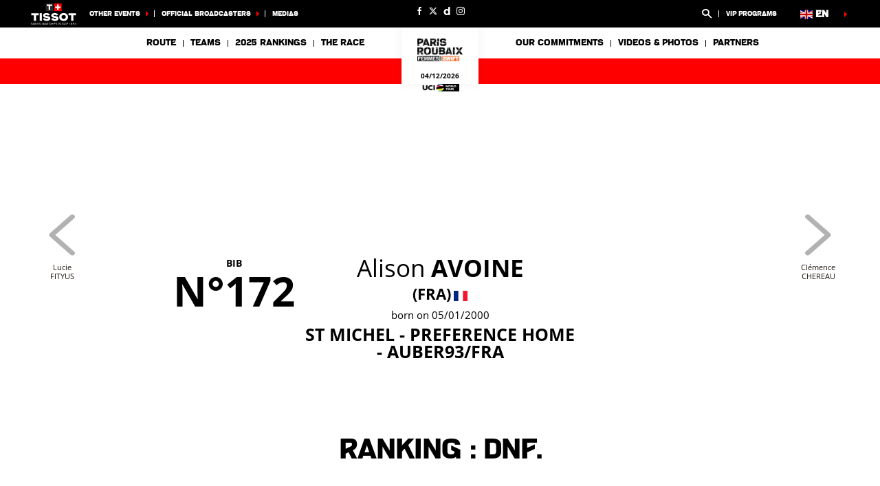

--- FILE ---
content_type: text/html; charset=UTF-8
request_url: https://www.paris-roubaix-femmes.fr/en/rider/172/cofidis-women-team/victoire-berteau
body_size: 11885
content:
<!DOCTYPE html>
<html lang="en">
<head>
    <meta charset="utf-8" />
    <title>Alison AVOINE - ST MICHEL - PREFERENCE HOME - AUBER93 - Paris-Roubaix Femmes 2025</title>
    <meta name="description" content="Official website of Paris-Roubaix Femmes" />
<meta name="viewport" content="width=device-width, initial-scale=1" />
<meta name="image" content="https://img.aso.fr/core_app/img-cycling-prf-png/10023511164/2167/0:0,400:400-300-0-70/e837d" />
<meta name="lang" content="en" />
<meta name="rider" content="avoine-alison" />
<meta name="team" content="st-michel-preference-home-auber93" />
<meta name="race" content="prf" />
<meta name="year" content="2025" />
<meta name="pageKey" content="coureur::alison-avoine" />
<meta property="viewport" content="width=device-width, initial-scale=1, minimum-scale=1, maximum-scale=1, user-scalable=no" />
<meta property="og:image" content="https://img.aso.fr/core_app/img-cycling-prf-png/10023511164/2167/0:0,400:400-300-0-70/e837d" />
<meta property="og:type" content="website" />
<meta property="og:site-name" content="Paris-Roubaix Femmes avec Zwift 2025" />
<meta property="og:url" content="https://www.paris-roubaix-femmes.fr/en/rider/172/st-michel-preference-home-auber93/alison-avoine" />
<meta property="og:title" content="Alison AVOINE - ST MICHEL - PREFERENCE HOME - AUBER93 - Paris-Roubaix Femmes 2025" />
<meta property="og:description" content="Official website of Paris-Roubaix Femmes" />


            <link rel="icon" type="image/png" sizes="32x32" href="/favicon-32x32.png">
<link rel="icon" type="image/png" sizes="16x16" href="/favicon-16x16.png">
<link rel="shortcut icon" href="/favicon.ico" />
<link rel="apple-touch-icon" sizes="180x180" href="/apple-touch-icon.png" />
<meta name="apple-mobile-web-app-title" content="PRF" />
<link rel="manifest" href="/manifest.json" crossorigin="use-credentials"/>

    
    <!--[if lte IE 8]>
    <script src="http://html5shiv.googlecode.com/svn/trunk/html5.js"></script><![endif]-->

                <!-- Google Tag Manager -->
    <script>(function(w,d,s,l,i){w[l]=w[l]||[];w[l].push({'gtm.start':
                new Date().getTime(),event:'gtm.js'});var f=d.getElementsByTagName(s)[0],
            j=d.createElement(s),dl=l!='dataLayer'?'&l='+l:'';j.async=true;j.src=
            'https://www.googletagmanager.com/gtm.js?id='+i+dl;f.parentNode.insertBefore(j,f);
        })(window,document,'script','dataLayer','GTM-WN5XRZT');</script>
    <!-- End Google Tag Manager -->

    
    <script>
        var customEvents = {};
        window.fbAsyncInit = function () {
            // init the FB JS SDK

            FB.init({
                appId: 454906931320498,
                status: true,
                xfbml: true
            });
        };

        // Load the SDK asynchronously
        (function (d, s, id) {
            var js, fjs = d.getElementsByTagName(s)[0];
            if (d.getElementById(id)) {
                return;
            }
            js = d.createElement(s);
            js.id = id;
            js.src = "//connect.facebook.net/en_US/all.js";
            fjs.parentNode.insertBefore(js, fjs);
        }(document, 'script', 'facebook-jssdk'));

        function checkCookieForRedirect() {
            document.body.style.display = 'none';
            if (document.body.className.includes('hide-admin') && localStorage.getItem('_lang')) {
                localStorage.removeItem('_lang')
            }
            const lang = localStorage.getItem('_lang');
            if (/^\/[a-zA-Z]{2}(?:.+|$)/.test(window.location.pathname) && /^[a-zA-Z]{2}$/.test(lang)) {
                if (!(new RegExp('^\/' + lang + '(?:.+|$)')).test(window.location.pathname)) {
                    var link = document.querySelector('.header__lang__menu .nav__link[data-lang='+lang+']');
                    if (link) {
                        link = `${link.href}${window.location.search}`;
                        window.location.href = link;
                        return;
                    }
                }
            }
            document.body.style.display = 'block';
        }

        window.translations = {
            slidePrev: 'Previous slide',
            slideNext: 'Next slide'
        };
    </script>

    <!--<link href="https://fonts.googleapis.com/css?family=Open+Sans:400,400i,600,600i,700,700i" rel="stylesheet">-->
            <link rel="preload" href="/dist/js/scripts.jquery.6a7766d.js" as="script">
        <link rel="preload" href="/dist/css/4.style.5445604.css" as="style">
        <link rel="preload" href="/dist/css/10.style.9845746.css" as="style">
        <link rel="preload" href="/dist/css/7.style.d6cd00a.css" as="style">
        <link rel="preload" href="/dist/js/scripts.vendor.9845746.js" as="script">
                    <link rel="preload" href="/dist/js/scripts.runtime.1f178b9.js" as="script">
            <link rel="preload" href="/dist/js/scripts.vendors.90b9a54.js" as="script">
                <link rel="preload" href="/dist/js/scripts.main.d6cd00a.js" as="script">
        <link href="/dist/css/4.style.5445604.css" rel="stylesheet">
        <link href="/dist/css/10.style.9845746.css" rel="stylesheet">
        <link href="/dist/css/7.style.d6cd00a.css" rel="stylesheet">
            
            
<script>
    // Appel asynchrone au tag DFP
    var googletag = googletag || {};
    googletag.cmd = googletag.cmd || [];
    (function() {
        var gads = document.createElement("script");
        gads.async = true;
        gads.type = "text/javascript";
        var useSSL = "https:" == document.location.protocol;
        gads.src = (useSSL ? "https:" : "http:") + "//www.googletagservices.com/tag/js/gpt.js";
        var node =document.getElementsByTagName("script")[0];
        node.parentNode.insertBefore(gads, node);
    })();
    googletag.cmd.push(function() {

        var mp_bannierehaute = googletag.sizeMapping().
        addSize([0, 0], [[1, 1],[320, 50],[320, 100]]).
        addSize([728, 500], [[1, 1],[728, 90]]). // Tablet
        addSize([1000, 500], [[1, 1],[728, 90],[1000, 90],[1000, 250]]). // Desktop
        build();

        var AdUnit = '/366560878/ASO/PARIS-ROUBAIX-FEMMES';
        googletag.defineSlot(AdUnit, [1, 1], 'dfp_banniere-haute').setTargeting('position', 'BANNIERE-HAUTE').defineSizeMapping(mp_bannierehaute).addService(googletag.pubads());
        googletag.defineSlot(AdUnit, [1, 1], 'dfp_banniere-basse').setTargeting('position', 'BANNIERE-BASSE').defineSizeMapping(mp_bannierehaute).addService(googletag.pubads());
        googletag.defineSlot(AdUnit, [1, 1], 'dfp_banniere-1').setTargeting('position', 'BANNIERE-1').defineSizeMapping(mp_bannierehaute).addService(googletag.pubads());
        googletag.defineSlot(AdUnit, [1, 1], 'dfp_banniere-2').setTargeting('position', 'BANNIERE-2').defineSizeMapping(mp_bannierehaute).addService(googletag.pubads());
        googletag.defineSlot(AdUnit, [1, 1], 'dfp_banniere-3').setTargeting('position', 'BANNIERE-3').defineSizeMapping(mp_bannierehaute).addService(googletag.pubads());
        googletag.defineSlot(AdUnit, [1, 1], 'dfp_banniere-cadet').setTargeting('position', 'BANNIERE-HAUTE').setTargeting('rubrique', 'cadet').defineSizeMapping(mp_bannierehaute).addService(googletag.pubads());
        googletag.defineSlot(AdUnit, [1, 1], 'dfp_banniere-jaune').setTargeting('position', 'BANNIERE-HAUTE').setTargeting('rubrique', 'maillotjaune').defineSizeMapping(mp_bannierehaute).addService(googletag.pubads());
        googletag.defineSlot(AdUnit, [1, 1], 'dfp_banniere-pois').setTargeting('position', 'BANNIERE-HAUTE').setTargeting('rubrique', 'maillotpois').defineSizeMapping(mp_bannierehaute).addService(googletag.pubads());
        googletag.defineSlot(AdUnit, [1, 1], 'dfp_banniere-vert').setTargeting('position', 'BANNIERE-HAUTE').setTargeting('rubrique', 'maillotvert').defineSizeMapping(mp_bannierehaute).addService(googletag.pubads());
        googletag.defineSlot(AdUnit, [1, 1], 'dfp_banniere-blanc').setTargeting('position', 'BANNIERE-HAUTE').setTargeting('rubrique', 'maillotblanc').defineSizeMapping(mp_bannierehaute).addService(googletag.pubads());
        googletag.defineSlot(AdUnit, [1, 1], 'dfp_banniere-securite').setTargeting('position', 'BANNIERE-HAUTE').setTargeting('rubrique', 'securite').defineSizeMapping(mp_bannierehaute).addService(googletag.pubads());
        googletag.defineSlot(AdUnit, [1, 1], 'dfp_banniere-surlaroute').setTargeting('position', 'BANNIERE-HAUTE').setTargeting('rubrique', 'surlaroute').defineSizeMapping(mp_bannierehaute).addService(googletag.pubads());
        googletag.defineSlot(AdUnit, [[300,250]], 'dfp_pave-1').setTargeting('position', 'PAVE-1').addService(googletag.pubads());
        googletag.defineSlot(AdUnit, [[300,250]], 'dfp_pave-2').setTargeting('position', 'PAVE-2').addService(googletag.pubads());
        googletag.defineSlot(AdUnit, [[300,250]], 'dfp_pave-3').setTargeting('position', 'PAVE-3').addService(googletag.pubads());
        googletag.defineSlot(AdUnit, [[300,250]], 'dfp_pave-4').setTargeting('position', 'PAVE-4').addService(googletag.pubads());
        googletag.defineSlot(AdUnit, [[300,250]], 'dfp_pave-5').setTargeting('position', 'PAVE-5').addService(googletag.pubads());
        googletag.defineSlot(AdUnit, [[300,250]], 'dfp_pave-6').setTargeting('position', 'PAVE-6').addService(googletag.pubads());
        googletag.defineSlot(AdUnit, [[300,250]], 'dfp_pave-7').setTargeting('position', 'PAVE-7').addService(googletag.pubads());
        googletag.defineSlot(AdUnit, [[300,250]], 'dfp_chronometreur').setTargeting('position', 'CHRONOMETREUR').addService(googletag.pubads());
        googletag.defineSlot(AdUnit, [[1,1]], 'dfp_background').setTargeting('position', 'BACKGROUND').addService(googletag.pubads());
        
        /* Capping */

        // set interstitiel if not capped
        (function() {
            const CAPPING_KEY = 'interstitielClosedAt';
            const CAPPING_DELAY = 60 * 60 * 1000;
            const ts = localStorage.getItem(CAPPING_KEY);
            const isCapped = ts && (Date.now() - parseInt(ts, 10) < CAPPING_DELAY);

            if (!isCapped) {
                googletag.defineOutOfPageSlot(AdUnit, 'dfp_interstitiel')
                  .setTargeting('position', 'INTERSTITIEL')
                  .addService(googletag.pubads());
            } else {
                console.log('[DFP] Interstitiel no loaded : capping ON');
            }
        })();

        // set capping event on close
        document.body.addEventListener('click', function(event) {
            const close = event.target.closest('#croixFermee');
            if (close) {
                localStorage.setItem('interstitielClosedAt', Date.now().toString());
                console.log('[DFP] Interstitiel closed : capping saved');
            }
        });
        
        // Targeting key/value
        googletag.pubads().setTargeting('lang', 'EN');
        googletag.pubads().setTargeting('pagetype', 'DEFAULT');
                googletag.pubads().setTargeting('xtpage', ['coureur', '[Firstname]_[Lastname]']);

        if (window.location.hash !== '') {
            googletag.pubads().setTargeting('preview', window.location.hash.replace('#',''));
        }
        
        // Targeting general
        googletag.pubads().collapseEmptyDivs(true);
        googletag.pubads().enableSingleRequest();
        // googletag.pubads().disableInitialLoad();
        googletag.enableServices();
    });
</script>


            
            
                        
    <link rel="alternate" hreflang="fr" href="/fr/coureur/172/st-michel-preference-home-auber93/alison-avoine"/>

    
</head>


    <body class="riders has-uci is-piano-analytics has-timepeeker"

data-cookie-referer="_page_alias_cycling_sports_bundle_competitor"
data-analytics-site="614283"
data-analytics-page="coureur::alison-avoine"
>


        <!-- Google Tag Manager (noscript) -->
    <noscript><iframe src="https://www.googletagmanager.com/ns.html?id=GTM-WN5XRZT"
                      height="0" width="0" style="display:none;visibility:hidden"></iframe></noscript>
    <!-- End Google Tag Manager (noscript) -->


                 

                        

<aside id="aside-menu" class="burgerMenu hidden--lg js-burger">
    <script>
        if (window.innerWidth >= 1280) {
            var $asideMenu = document.getElementById('aside-menu');
            $asideMenu.remove();
        }
    </script>
    <div class="burgerMenu__scroll">
        <div class="burgerMenu__header hidden--lg">
            <div class="is-left">
                <a class="burgerButton burgerButton--close is-ibl js-burger-button">
                    <span class="burgerButton__bar burgerButton__bar--1"></span>
                    <span class="burgerButton__bar burgerButton__bar--2"></span>
                    <span class="burgerButton__bar burgerButton__bar--3"></span>
                </a>
                <h2 class="burgerMenu__title is-ibl">Menu</h2>
            </div>
            <div class="is-right">
                
        
<a class="burgerMenu__logo" href="/" title="Home">
    <img class="lazyItem js-lazy"
        src="[data-uri]"
        data-src="/img/dyn/event/1.png|/img/dyn/event/1@2x.png"
        alt="PRF" width="75">
</a>
            </div>
        </div>
                    
<form role="search" action="/en/search/*query*" method="GET" class="nav__search__form search">
    <a role="button" aria-label="Search" class="nav__search__icon js-btn-search icon icon--search" href="#" data-xtclick="header-top::nav-search::search" data-clicktype="A"></a>
    <input class="nav__search__input" role="searchbox" aria-label="Enter your search" type="text" name="q" placeholder="Search">
</form>
                <div class="burgerMenu__section">
            <div class="header__navigation" role="navigation">
                                      <ul class="nav">
                                    
            
                                        
                                                            <li class="nav__item">
    <a class="nav__link js-nav-item" href="/en/stage-1" target="_self" data-xtclick="header::navigation::route" data-clicktype="N">Route</a>
</li>
                    
            
                                        
                                                    <li class="dropdown nav__item js-dropdown-subnav">
    <a class="nav__link js-dropdown" data-toggle="dropdown" id="menu-nav-teams-mobile" aria-haspopup="true" role="button" data-target="dropdown-teams-mobile" href="/en/team/LEW/le-col-wahoo" data-xtclick="header::navigation::teams" data-clicktype="A">Teams</a>
</li>
                    
            
                                        
                                                            <li class="nav__item">
    <a class="nav__link js-nav-item" href="/en/rankings" target="_self" data-xtclick="header::navigation::2025-rankings" data-clicktype="N">2025 Rankings</a>
</li>
                    
            
                                        
                                                    <li class="dropdown nav__item js-dropdown-subnav">
    <a class="nav__link js-dropdown" data-toggle="dropdown" id="menu-nav-3-mobile" aria-haspopup="true" role="button" data-target="dropdown-3-mobile" href="/en/the-race" data-xtclick="header::navigation::the-race" data-clicktype="A">The race</a>
</li>
                    
            
                                        
                                                    <li class="dropdown nav__item js-dropdown-subnav">
    <a class="nav__link js-dropdown" data-toggle="dropdown" id="menu-nav-4-mobile" aria-haspopup="true" role="button" data-target="dropdown-4-mobile" href="/en/our-commitments" data-xtclick="header::navigation::our-commitments" data-clicktype="A">Our commitments</a>
</li>
                    
            
                                        
                                                            <li class="nav__item">
    <a class="nav__link js-nav-item" href="/en/home-gallery" target="_self" data-xtclick="header::navigation::videos-photos" data-clicktype="N">Videos &amp; photos</a>
</li>
                    
            
                                        
                                                            <li class="nav__item">
    <a class="nav__link js-nav-item" href="/en/the-race/partners" target="_self" data-xtclick="header::navigation::partners" data-clicktype="N">Partners</a>
</li>
            </ul>
                                                            <div class="dropdown__menu subnav subnav--simple js-dropdown-menu flexbox" aria-labelledby="menu-nav-3-mobile" role="menu" data-target="dropdown-3-mobile">
                <div class="subnav__header flexbox__header">
                    <a class="burgerButton burgerButton--prev is-ibl" role="button" data-xtclick="header::burger::prev" data-clicktype="A">
                        <span class="burgerButton__bar burgerButton__bar--1"></span>
                        <span class="burgerButton__bar burgerButton__bar--3"></span>
                    </a>
                    <h2 class="subnav__title is-ibl">The race</h2>
                </div>
                <div class="container flexbox__container js-scroll-watcher">
                    <div class="row">
                        <ul class="list">
                                                            <li class="subnav__item">
                                    <a class="subnav__link" href="/en/news/" data-xtclick="dropdown-menu::subnav-link::news" data-clicktype="N">News</a>
                                </li>
                                                            <li class="subnav__item">
                                    <a class="subnav__link" href="/en/quotes" data-xtclick="dropdown-menu::subnav-link::quotes" data-clicktype="N">Quotes</a>
                                </li>
                                                            <li class="subnav__item">
                                    <a class="subnav__link" href="/en/the-race/rules" data-xtclick="dropdown-menu::subnav-link::rules" data-clicktype="N">Rules</a>
                                </li>
                                                            <li class="subnav__item">
                                    <a class="subnav__link" href="/en/history" data-xtclick="dropdown-menu::subnav-link::history" data-clicktype="N">History</a>
                                </li>
                                                            <li class="subnav__item">
                                    <a class="subnav__link" href="/en/heritage/stage-1" data-xtclick="dropdown-menu::subnav-link::heritage" data-clicktype="N">Heritage</a>
                                </li>
                                                            <li class="subnav__item">
                                    <a class="subnav__link" href="/en/the-race/key-figures" data-xtclick="dropdown-menu::subnav-link::key-figures" data-clicktype="N">Key Figures</a>
                                </li>
                                                    </ul>
                    </div>
                </div>
            </div>
                                <div class="dropdown__menu subnav subnav--simple js-dropdown-menu flexbox" aria-labelledby="menu-nav-4-mobile" role="menu" data-target="dropdown-4-mobile">
                <div class="subnav__header flexbox__header">
                    <a class="burgerButton burgerButton--prev is-ibl" role="button" data-xtclick="header::burger::prev" data-clicktype="A">
                        <span class="burgerButton__bar burgerButton__bar--1"></span>
                        <span class="burgerButton__bar burgerButton__bar--3"></span>
                    </a>
                    <h2 class="subnav__title is-ibl">Our commitments</h2>
                </div>
                <div class="container flexbox__container js-scroll-watcher">
                    <div class="row">
                        <ul class="list">
                                                            <li class="subnav__item">
                                    <a class="subnav__link" href="/en/our-commitments" data-xtclick="dropdown-menu::subnav-link::sustainability" data-clicktype="N">Sustainability</a>
                                </li>
                                                            <li class="subnav__item">
                                    <a class="subnav__link" href="/en/our-commitments/trains-public-transportation" data-xtclick="dropdown-menu::subnav-link::come-by-public-transport" data-clicktype="N">Come by public transport</a>
                                </li>
                                                    </ul>
                    </div>
                </div>
            </div>
                                    
                                                    
    
<div id="19e53b82a3dc0e3c7cbea1f8cd6a6b5e7">
        
        <script>
            (function() {
                var trigger = function(){
                    var xhttp = new XMLHttpRequest();
                    if (typeof asyncBlockWillLoad !== 'undefined') {
                        asyncBlockWillLoad('19e53b82a3dc0e3c7cbea1f8cd6a6b5e7', 'cycling_sport.block.service.stages_menu');
                    }
                    xhttp.onreadystatechange = function() {
                        if (this.readyState === 4 && this.status === 200) {
                            asyncBlockLoaded('19e53b82a3dc0e3c7cbea1f8cd6a6b5e7', 'cycling_sport.block.service.stages_menu', this.responseText);
                        }
                    };

                    xhttp.open("GET", "/en/ajax-block/cycling_sport.block.service.stages_menu/%7B%22menu%22:%22route%22,%22isMobile%22:true%7D/72e4b3e3006185202cb08804067f9695", true);
                    xhttp.send();
                };
                                    var eventName = 'route-mobile';
                    var newEvent;
                    if (!customEvents[eventName]) {
                        newEvent = document.createEvent('Event');
                        newEvent.initEvent(eventName, true, true);
                        customEvents[eventName] = newEvent;
                    }
                    document.body.addEventListener(eventName, function() {
                        trigger();
                    });
                
            })()

        </script>
</div>

    
<div id="18e3016f6a29b382c9bc921a34b83d37a">
        
        <script>
            (function() {
                var trigger = function(){
                    var xhttp = new XMLHttpRequest();
                    if (typeof asyncBlockWillLoad !== 'undefined') {
                        asyncBlockWillLoad('18e3016f6a29b382c9bc921a34b83d37a', 'cycling_sport.block.service.teams');
                    }
                    xhttp.onreadystatechange = function() {
                        if (this.readyState === 4 && this.status === 200) {
                            asyncBlockLoaded('18e3016f6a29b382c9bc921a34b83d37a', 'cycling_sport.block.service.teams', this.responseText);
                        }
                    };

                    xhttp.open("GET", "/en/ajax-block/cycling_sport.block.service.teams/%7B%22menu%22:%22teams%22,%22isMobile%22:true%7D/5e4ca06ae929d23ae335528a4cf81007", true);
                    xhttp.send();
                };
                                    var eventName = 'teams-mobile';
                    var newEvent;
                    if (!customEvents[eventName]) {
                        newEvent = document.createEvent('Event');
                        newEvent.initEvent(eventName, true, true);
                        customEvents[eventName] = newEvent;
                    }
                    document.body.addEventListener(eventName, function() {
                        trigger();
                    });
                
            })()

        </script>
</div>

    
<div id="1c89db1c4f76750022f6de9ba7d8687ce">
        
        <script>
            (function() {
                var trigger = function(){
                    var xhttp = new XMLHttpRequest();
                    if (typeof asyncBlockWillLoad !== 'undefined') {
                        asyncBlockWillLoad('1c89db1c4f76750022f6de9ba7d8687ce', 'cycling_sport.block.service.stages_menu');
                    }
                    xhttp.onreadystatechange = function() {
                        if (this.readyState === 4 && this.status === 200) {
                            asyncBlockLoaded('1c89db1c4f76750022f6de9ba7d8687ce', 'cycling_sport.block.service.stages_menu', this.responseText);
                        }
                    };

                    xhttp.open("GET", "/en/ajax-block/cycling_sport.block.service.stages_menu/%7B%22menu%22:%22tourism%22,%22isMobile%22:true%7D/a471ae73548f3811b3d7fad0a0c4500b", true);
                    xhttp.send();
                };
                                    var eventName = 'tourism-mobile';
                    var newEvent;
                    if (!customEvents[eventName]) {
                        newEvent = document.createEvent('Event');
                        newEvent.initEvent(eventName, true, true);
                        customEvents[eventName] = newEvent;
                    }
                    document.body.addEventListener(eventName, function() {
                        trigger();
                    });
                
            })()

        </script>
</div>

                            </div>
        </div>
        <div class="burgerMenu__section">
                            
<ul class="col--lg--5 nav reorder__item--before is-alignLeft js-empty">
                                                                                            
<li class="dropdown nav__item js-dropdown-subnav"><a class="nav__link nav__link--arrow js-dropdown" id="top-item-otherRaces-mobile" data-toggle="dropdown" aria-haspopup="true" role="button" data-target="dropdown-top-otherRaces-mobile" href="#" data-xtclick="header::navigation::other-events" data-clicktype="A">
        Other Events
            </a></li>                                                                                            
<li class="dropdown nav__item js-dropdown-subnav"><a class="nav__link nav__link--arrow js-dropdown" id="top-item-broadcasters-mobile" data-toggle="dropdown" aria-haspopup="true" role="button" data-target="dropdown-top-broadcasters-mobile" href="#" data-xtclick="header::navigation::official-broadcasters" data-clicktype="A">
        Official broadcasters
            </a></li>                                                                                                    
<li class="nav__item"><a class="nav__link js-connect" href="/en/contacts-espace-medias" target="_self" data-xtclick="header::navigation::medias" data-clicktype="N">
        medias
            </a></li>                                </ul>
<ul class="col--xs--12 col--lg--5 nav is-alignRight js-empty">
        

<li class="nav__item nav__search js-nav-search">
    <form role="search" action="/en/search/*query*" method="GET" class="nav__search__form search">
        <a role="button" aria-label="Search" class="nav__link nav__search__icon js-btn-search icon icon--search" href="#" data-xtclick="header-top::nav-search::search" data-clicktype="A"></a>
        <div class="nav__search__block">
            <input class="nav__search__input" role="searchbox" aria-label="Enter your search" type="text" name="q" placeholder="Search">
            <span class="nav__search__close js-nav-search-close icon icon--close"></span>
        </div>
    </form>
</li>

                                                                                            
<li class="nav__item"><a class="nav__link js-connect" href="/en/vip-programs" target="_self" data-xtclick="header::navigation::vip-programs" data-clicktype="N">
        VIP Programs
            </a></li>                    
    </ul>
<script>
    if (window.innerWidth < 1280) {
        var $headerTopMenu = document.getElementById('header-top-menu');
        if (typeof($headerTopMenu) != 'undefined' && $headerTopMenu != null) {
            for (var i = 0; i < 3; i++) {
                var $jsEmptyElt = $headerTopMenu.getElementsByClassName('js-empty')[i];
                if (typeof($jsEmptyElt) != 'undefined' && $jsEmptyElt != null) {
                    $jsEmptyElt.innerHTML = '';
                }
            }
        }
    }
</script>
                                                                    
<div id="1459d1241014a91fee221cf6f684891d0">
        
        <script>
            (function() {
                var trigger = function(){
                    var xhttp = new XMLHttpRequest();
                    if (typeof asyncBlockWillLoad !== 'undefined') {
                        asyncBlockWillLoad('1459d1241014a91fee221cf6f684891d0', 'core_other_event.block.service.other_events');
                    }
                    xhttp.onreadystatechange = function() {
                        if (this.readyState === 4 && this.status === 200) {
                            asyncBlockLoaded('1459d1241014a91fee221cf6f684891d0', 'core_other_event.block.service.other_events', this.responseText);
                        }
                    };

                    xhttp.open("GET", "/en/ajax-block/core_other_event.block.service.other_events/%7B%22isMobile%22:true%7D/3592c44c60ff48433d98e369c1743fe1", true);
                    xhttp.send();
                };
                                    var eventName = 'otherRaces-mobile';
                    var newEvent;
                    if (!customEvents[eventName]) {
                        newEvent = document.createEvent('Event');
                        newEvent.initEvent(eventName, true, true);
                        customEvents[eventName] = newEvent;
                    }
                    document.body.addEventListener(eventName, function() {
                        trigger();
                    });
                
            })()

        </script>
</div>
                                                                        
<div id="1497a95be5eb8e0152112e3a1e467cd78">
        
        <script>
            (function() {
                var trigger = function(){
                    var xhttp = new XMLHttpRequest();
                    if (typeof asyncBlockWillLoad !== 'undefined') {
                        asyncBlockWillLoad('1497a95be5eb8e0152112e3a1e467cd78', 'core_broadcasters.block.service.broadcasters');
                    }
                    xhttp.onreadystatechange = function() {
                        if (this.readyState === 4 && this.status === 200) {
                            asyncBlockLoaded('1497a95be5eb8e0152112e3a1e467cd78', 'core_broadcasters.block.service.broadcasters', this.responseText);
                        }
                    };

                    xhttp.open("GET", "/en/ajax-block/core_broadcasters.block.service.broadcasters/%7B%22isMobile%22:true%7D/84aed65122cc53b17d0a4b002476e3de", true);
                    xhttp.send();
                };
                                    var eventName = 'broadcasters-mobile';
                    var newEvent;
                    if (!customEvents[eventName]) {
                        newEvent = document.createEvent('Event');
                        newEvent.initEvent(eventName, true, true);
                        customEvents[eventName] = newEvent;
                    }
                    document.body.addEventListener(eventName, function() {
                        trigger();
                    });
                
            })()

        </script>
</div>
                                                                                                                
                    </div>
    </div>
    <div class="burgerMenu__aside js-burger-aside">
        
<ul class="col--lg--2 header__social reorder__item--before visible--lg">
                        <li class="header__social__item">
                <a href="https://www.facebook.com/ParisRoubaixFemmes/?ref=page_internal"
                   aria-label="Facebook: Open in a new window"
                                                target="_blank"
                                       class="icon icon--facebook" data-xtclick="header-top::header-social::facebook" data-clicktype="N"></a>
            </li>
                    <li class="header__social__item">
                <a href="https://twitter.com/RoubaixFemmes"
                   aria-label="Twitter: Open in a new window"
                                                target="_blank"
                                       class="icon icon--twitter" data-xtclick="header-top::header-social::twitter" data-clicktype="N"></a>
            </li>
                    <li class="header__social__item">
                <a href="https://www.dailymotion.com/video/x9hsnt2"
                   aria-label="Dailymotion: Open in a new window"
                                                target="_blank"
                                       class="icon icon--dailymotion" data-xtclick="header-top::header-social::dailymotion" data-clicktype="N"></a>
            </li>
                    <li class="header__social__item">
                <a href="https://www.instagram.com/parisroubaix_femmes/?hl=en"
                   aria-label="Instagram: Open in a new window"
                                                target="_blank"
                                       class="icon icon--instagram" data-xtclick="header-top::header-social::instagram" data-clicktype="N"></a>
            </li>
            </ul>

    </div>
</aside>

                        <header class="header">
    <div class="desktopMenu">
                
                    

<div id="header-top-menu" class="header__secondary"><div class="container"><div class="row reorder is-relative"><div class="nav__item header__sponsor"><a href="https://www.tissotwatches.com/?utm_source=tourdefrance.com&amp;utm_medium=logo&amp;utm_content=logo&amp;utm_campaign=int_sponsoring"><img alt="" class="header__sponsor__img"
                src="/img/global/logo-timekeeper.svg"></a></div><ul class="col--lg--5 nav reorder__item--before is-alignLeft js-empty"><li class="dropdown nav__item js-dropdown-subnav"><a class="nav__link nav__link--arrow js-dropdown" id="top-item-otherRaces" data-toggle="dropdown" aria-haspopup="true" role="button" data-target="dropdown-top-otherRaces" href="#" data-xtclick="header::navigation::other-events" data-clicktype="A">
        Other Events
            </a></li><li class="dropdown nav__item js-dropdown-subnav"><a class="nav__link nav__link--arrow js-dropdown" id="top-item-broadcasters" data-toggle="dropdown" aria-haspopup="true" role="button" data-target="dropdown-top-broadcasters" href="#" data-xtclick="header::navigation::official-broadcasters" data-clicktype="A">
        Official broadcasters
            </a></li><li class="nav__item"><a class="nav__link js-connect" href="/en/contacts-espace-medias" target="_self" data-xtclick="header::navigation::medias" data-clicktype="N">
        medias
            </a></li></ul><ul class="col--xs--12 col--lg--5 nav is-alignRight js-empty"><li class="nav__item nav__search js-nav-search"><form role="search" action="/en/search/*query*" method="GET" class="nav__search__form search"><a role="button" aria-label="Search" class="nav__link nav__search__icon js-btn-search icon icon--search" href="#" data-xtclick="header-top::nav-search::search" data-clicktype="A"></a><div class="nav__search__block"><input class="nav__search__input" role="searchbox" aria-label="Enter your search" type="text" name="q" placeholder="Search"><span class="nav__search__close js-nav-search-close icon icon--close"></span></div></form></li><li class="nav__item"><a class="nav__link js-connect" href="/en/vip-programs" target="_self" data-xtclick="header::navigation::vip-programs" data-clicktype="N">
        VIP Programs
            </a></li></ul><script>
    if (window.innerWidth < 1280) {
        var $headerTopMenu = document.getElementById('header-top-menu');
        if (typeof($headerTopMenu) != 'undefined' && $headerTopMenu != null) {
            for (var i = 0; i < 3; i++) {
                var $jsEmptyElt = $headerTopMenu.getElementsByClassName('js-empty')[i];
                if (typeof($jsEmptyElt) != 'undefined' && $jsEmptyElt != null) {
                    $jsEmptyElt.innerHTML = '';
                }
            }
        }
    }
</script><ul class="col--lg--2 header__social reorder__item--before visible--lg"><li class="header__social__item"><a href="https://www.facebook.com/ParisRoubaixFemmes/?ref=page_internal"
                   aria-label="Facebook: Open in a new window"
                                                target="_blank"
                                       class="icon icon--facebook" data-xtclick="header-top::header-social::facebook" data-clicktype="N"></a></li><li class="header__social__item"><a href="https://twitter.com/RoubaixFemmes"
                   aria-label="Twitter: Open in a new window"
                                                target="_blank"
                                       class="icon icon--twitter" data-xtclick="header-top::header-social::twitter" data-clicktype="N"></a></li><li class="header__social__item"><a href="https://www.dailymotion.com/video/x9hsnt2"
                   aria-label="Dailymotion: Open in a new window"
                                                target="_blank"
                                       class="icon icon--dailymotion" data-xtclick="header-top::header-social::dailymotion" data-clicktype="N"></a></li><li class="header__social__item"><a href="https://www.instagram.com/parisroubaix_femmes/?hl=en"
                   aria-label="Instagram: Open in a new window"
                                                target="_blank"
                                       class="icon icon--instagram" data-xtclick="header-top::header-social::instagram" data-clicktype="N"></a></li></ul><div class="dropdown nav__item header__lang"><a href="#" class="nav__link nav__link--arrow js-dropdown dropdown__toggle js-display-click" id="nav-lang-en" data-toggle="dropdown" aria-haspopup="true" role="button" data-xtclick="header::langue"><span class="flag js-display-lazy" data-class="flag--en"></span><span class="is-ibl header__lang__label">en</span></a><div class="dropdown__menu header__lang__menu" aria-labelledby="nav-lang-en" role="menu"><ul class="header__lang__list"><li class="dropdown__menu__item" data-lang="fr"><a class="dropdown__menu__link nav__link" href="/fr/coureur/172/st-michel-preference-home-auber93/alison-avoine" data-lang="fr"><span class="flag js-display-lazy" data-class="flag--fr"></span><span class="is-ibl header__lang__label">fr</span></a></li></ul><script>
            checkCookieForRedirect();
        </script></div></div></div></div><div id="17caf18dcefa35e66d53da4005beb40f6"><script>
            (function() {
                var trigger = function(){
                    var xhttp = new XMLHttpRequest();
                    if (typeof asyncBlockWillLoad !== 'undefined') {
                        asyncBlockWillLoad('17caf18dcefa35e66d53da4005beb40f6', 'core_other_event.block.service.other_events');
                    }
                    xhttp.onreadystatechange = function() {
                        if (this.readyState === 4 && this.status === 200) {
                            asyncBlockLoaded('17caf18dcefa35e66d53da4005beb40f6', 'core_other_event.block.service.other_events', this.responseText);
                        }
                    };

                    xhttp.open("GET", "/en/ajax-block/core_other_event.block.service.other_events/%5B%5D/f858ac6f79f9db5808b30df7c43acb51", true);
                    xhttp.send();
                };
                                    var eventName = 'otherRaces';
                    var newEvent;
                    if (!customEvents[eventName]) {
                        newEvent = document.createEvent('Event');
                        newEvent.initEvent(eventName, true, true);
                        customEvents[eventName] = newEvent;
                    }
                    document.body.addEventListener(eventName, function() {
                        trigger();
                    });
                
            })()

        </script></div><div id="12cef721df34a1184e80c0a92915a7634"><script>
            (function() {
                var trigger = function(){
                    var xhttp = new XMLHttpRequest();
                    if (typeof asyncBlockWillLoad !== 'undefined') {
                        asyncBlockWillLoad('12cef721df34a1184e80c0a92915a7634', 'core_broadcasters.block.service.broadcasters');
                    }
                    xhttp.onreadystatechange = function() {
                        if (this.readyState === 4 && this.status === 200) {
                            asyncBlockLoaded('12cef721df34a1184e80c0a92915a7634', 'core_broadcasters.block.service.broadcasters', this.responseText);
                        }
                    };

                    xhttp.open("GET", "/en/ajax-block/core_broadcasters.block.service.broadcasters/%5B%5D/5b62aad7da3d86146941642578b76ce9", true);
                    xhttp.send();
                };
                                    var eventName = 'broadcasters';
                    var newEvent;
                    if (!customEvents[eventName]) {
                        newEvent = document.createEvent('Event');
                        newEvent.initEvent(eventName, true, true);
                        customEvents[eventName] = newEvent;
                    }
                    document.body.addEventListener(eventName, function() {
                        trigger();
                    });
                
            })()

        </script></div></div>
        
        <div class="header__navigation" role="navigation">
                                                            <a class="burgerButton js-burger-button" data-xtclick="header::burger::menu" data-clicktype="A">
    <span class="burgerButton__bar burgerButton__bar--1"></span>
    <span class="burgerButton__bar burgerButton__bar--2"></span>
    <span class="burgerButton__bar burgerButton__bar--3"></span>
</a>
<div id="header-menu" class="container">
    <div class="row">
        <div class="col--lg--5 header__col--left">
            <ul class="nav is-alignRight is-ibl visible--lg"><li class="nav__item"><a class="nav__link js-nav-item" href="/en/stage-1" target="_self" data-xtclick="header::navigation::route" data-clicktype="N">Route</a></li><li class="dropdown nav__item js-dropdown-subnav"><a class="nav__link js-dropdown" data-toggle="dropdown" id="menu-nav-teams" aria-haspopup="true" role="button" data-target="dropdown-teams" href="/en/team/LEW/le-col-wahoo" data-xtclick="header::navigation::teams" data-clicktype="A">Teams</a></li><li class="nav__item"><a class="nav__link js-nav-item" href="/en/rankings" target="_self" data-xtclick="header::navigation::2025-rankings" data-clicktype="N">2025 Rankings</a></li><li class="dropdown nav__item js-dropdown-subnav"><a class="nav__link js-dropdown" data-toggle="dropdown" id="menu-nav-3" aria-haspopup="true" role="button" data-target="dropdown-3" href="/en/the-race" data-xtclick="header::navigation::the-race" data-clicktype="A">The race</a></li></ul>        </div>
                    
        


    
<div class="col--lg--2 header__col--center">
    <div class="clearfix is-relative--lg headerBrand__wrapper">
        <div class="headerBrand clearfix">
            <a class="headerBrand__link" href="/en">
                <div class="headerBrand__title">
                    <img class="headerBrand__image lazyItem js-lazy"
                         src="[data-uri]"
                         data-src="/img/dyn/event/1.png|/img/dyn/event/1@2x.png"
                         alt="Paris Roubaix Femmes official website">
                </div>
                <span class="header__date">
                                    04/12/2026
                                </span>
            </a>
                            <span class="headerBrand__uci">
                    <a class="link headerBrand__link" href="https://www.uci.org/" target="_blank">
                        <img class="logo lazyItem js-lazy"
                             src="[data-uri]"
                             data-src="/img/global/logo-uci.png|/img/global/logo-uci@2x.png"
                             alt="UCI Logo">
                    </a>
                </span>
                    </div>
    </div>
</div>


                <div class="col--lg--5 header__col--right visible--lg">
            <ul class="nav"><li class="dropdown nav__item js-dropdown-subnav"><a class="nav__link js-dropdown" data-toggle="dropdown" id="menu-nav-4" aria-haspopup="true" role="button" data-target="dropdown-4" href="/en/our-commitments" data-xtclick="header::navigation::our-commitments" data-clicktype="A">Our commitments</a></li><li class="nav__item"><a class="nav__link js-nav-item" href="/en/home-gallery" target="_self" data-xtclick="header::navigation::videos-photos" data-clicktype="N">Videos &amp; photos</a></li><li class="nav__item"><a class="nav__link js-nav-item" href="/en/the-race/partners" target="_self" data-xtclick="header::navigation::partners" data-clicktype="N">Partners</a></li></ul>        </div>
    </div>
    <script>
        if (window.innerWidth < 1280) {
            var $headerMenu = document.getElementById('header-menu');
            if (typeof($headerMenu) != 'undefined' && $headerMenu != null) {
                for (var i = 0; i < 3; i++) {
                    var $emptyElt = $headerMenu.getElementsByClassName('visible--lg')[i];
                    if(typeof($emptyElt) != 'undefined' && $emptyElt != null) {
                        $emptyElt.innerHTML = '';
                    }
                }
            }
        }
    </script>
</div>

                                                            <div class="dropdown__menu subnav subnav--simple js-dropdown-menu flexbox" role="menu" aria-labelledby="menu-nav-3" data-target="dropdown-3">
                <div class="subnav__header flexbox__header">
                    <a class="burgerButton burgerButton--prev is-ibl" role="button">
                        <span class="burgerButton__bar burgerButton__bar--1"></span>
                        <span class="burgerButton__bar burgerButton__bar--3"></span>
                    </a>
                    <h2 class="subnav__title is-ibl">The race</h2>
                </div>
                <div class="container flexbox__container js-scroll-watcher">
                    <div class="row">
                        <ul class="list">
                                                            <li class="subnav__item">
                                    <a class="subnav__link" href="/en/news/" data-xtclick="dropdown-menu::subnav-link::news" data-clicktype="N">News</a>
                                </li>
                                                            <li class="subnav__item">
                                    <a class="subnav__link" href="/en/quotes" data-xtclick="dropdown-menu::subnav-link::quotes" data-clicktype="N">Quotes</a>
                                </li>
                                                            <li class="subnav__item">
                                    <a class="subnav__link" href="/en/the-race/rules" data-xtclick="dropdown-menu::subnav-link::rules" data-clicktype="N">Rules</a>
                                </li>
                                                            <li class="subnav__item">
                                    <a class="subnav__link" href="/en/history" data-xtclick="dropdown-menu::subnav-link::history" data-clicktype="N">History</a>
                                </li>
                                                            <li class="subnav__item">
                                    <a class="subnav__link" href="/en/heritage/stage-1" data-xtclick="dropdown-menu::subnav-link::heritage" data-clicktype="N">Heritage</a>
                                </li>
                                                            <li class="subnav__item">
                                    <a class="subnav__link" href="/en/the-race/key-figures" data-xtclick="dropdown-menu::subnav-link::key-figures" data-clicktype="N">Key Figures</a>
                                </li>
                                                    </ul>
                    </div>
                </div>
            </div>
                                <div class="dropdown__menu subnav subnav--simple js-dropdown-menu flexbox" role="menu" aria-labelledby="menu-nav-4" data-target="dropdown-4">
                <div class="subnav__header flexbox__header">
                    <a class="burgerButton burgerButton--prev is-ibl" role="button">
                        <span class="burgerButton__bar burgerButton__bar--1"></span>
                        <span class="burgerButton__bar burgerButton__bar--3"></span>
                    </a>
                    <h2 class="subnav__title is-ibl">Our commitments</h2>
                </div>
                <div class="container flexbox__container js-scroll-watcher">
                    <div class="row">
                        <ul class="list">
                                                            <li class="subnav__item">
                                    <a class="subnav__link" href="/en/our-commitments" data-xtclick="dropdown-menu::subnav-link::sustainability" data-clicktype="N">Sustainability</a>
                                </li>
                                                            <li class="subnav__item">
                                    <a class="subnav__link" href="/en/our-commitments/trains-public-transportation" data-xtclick="dropdown-menu::subnav-link::come-by-public-transport" data-clicktype="N">Come by public transport</a>
                                </li>
                                                    </ul>
                    </div>
                </div>
            </div>
                                    

            
                            
    
<div id="14d19e97ef734246bc9b3fbceb124856d">
        
        <script>
            (function() {
                var trigger = function(){
                    var xhttp = new XMLHttpRequest();
                    if (typeof asyncBlockWillLoad !== 'undefined') {
                        asyncBlockWillLoad('14d19e97ef734246bc9b3fbceb124856d', 'cycling_sport.block.service.stages_menu');
                    }
                    xhttp.onreadystatechange = function() {
                        if (this.readyState === 4 && this.status === 200) {
                            asyncBlockLoaded('14d19e97ef734246bc9b3fbceb124856d', 'cycling_sport.block.service.stages_menu', this.responseText);
                        }
                    };

                    xhttp.open("GET", "/en/ajax-block/cycling_sport.block.service.stages_menu/%7B%22menu%22:%22route%22%7D/7f9c402e3372c06c6ff9cec6b7c9b806", true);
                    xhttp.send();
                };
                                    var eventName = 'route';
                    var newEvent;
                    if (!customEvents[eventName]) {
                        newEvent = document.createEvent('Event');
                        newEvent.initEvent(eventName, true, true);
                        customEvents[eventName] = newEvent;
                    }
                    document.body.addEventListener(eventName, function() {
                        trigger();
                    });
                
            })()

        </script>
</div>

    
<div id="1a8699ba981b4739af51498df58adf4c5">
        
        <script>
            (function() {
                var trigger = function(){
                    var xhttp = new XMLHttpRequest();
                    if (typeof asyncBlockWillLoad !== 'undefined') {
                        asyncBlockWillLoad('1a8699ba981b4739af51498df58adf4c5', 'cycling_sport.block.service.teams');
                    }
                    xhttp.onreadystatechange = function() {
                        if (this.readyState === 4 && this.status === 200) {
                            asyncBlockLoaded('1a8699ba981b4739af51498df58adf4c5', 'cycling_sport.block.service.teams', this.responseText);
                        }
                    };

                    xhttp.open("GET", "/en/ajax-block/cycling_sport.block.service.teams/%7B%22menu%22:%22teams%22%7D/2bc3d3d428168b47c2c7c01334a79d60", true);
                    xhttp.send();
                };
                                    var eventName = 'teams';
                    var newEvent;
                    if (!customEvents[eventName]) {
                        newEvent = document.createEvent('Event');
                        newEvent.initEvent(eventName, true, true);
                        customEvents[eventName] = newEvent;
                    }
                    document.body.addEventListener(eventName, function() {
                        trigger();
                    });
                
            })()

        </script>
</div>

    
<div id="1a4d704617117d19d968db07e8a959580">
        
        <script>
            (function() {
                var trigger = function(){
                    var xhttp = new XMLHttpRequest();
                    if (typeof asyncBlockWillLoad !== 'undefined') {
                        asyncBlockWillLoad('1a4d704617117d19d968db07e8a959580', 'cycling_sport.block.service.stages_menu');
                    }
                    xhttp.onreadystatechange = function() {
                        if (this.readyState === 4 && this.status === 200) {
                            asyncBlockLoaded('1a4d704617117d19d968db07e8a959580', 'cycling_sport.block.service.stages_menu', this.responseText);
                        }
                    };

                    xhttp.open("GET", "/en/ajax-block/cycling_sport.block.service.stages_menu/%7B%22menu%22:%22tourism%22%7D/6939f8c8b0d298a119b4a6926d69dc2a", true);
                    xhttp.send();
                };
                                    var eventName = 'tourism';
                    var newEvent;
                    if (!customEvents[eventName]) {
                        newEvent = document.createEvent('Event');
                        newEvent.initEvent(eventName, true, true);
                        customEvents[eventName] = newEvent;
                    }
                    document.body.addEventListener(eventName, function() {
                        trigger();
                    });
                
            })()

        </script>
</div>

                    </div>

                    
<div class="stageNav">
    <div class="container">
        <div class="row">
                            <div class="col--xs--5 is-alignLeft">
                    


                </div>
                <div class="col--xs--2"></div>
                <div class="col--xs--5 is-alignRight">
                    


                </div>
                    </div>
    </div>
</div>

            </div>
</header>
    



            
<main>
    <div class="grid-container">
    
            

                    
<div class="pageHeader ">
                        </div>

                
<section class="pageIntro pageIntro--rider">
    <div class="container">
        <div class="row is-relative">
            <figure class="pageIntroJerseys">
                <div class="pageIntroJerseys__wrapper">
                                                                        <img class="pageIntroJerseys__img "
                                src="https://img.aso.fr/core_app/img-cycling-prf-png/10023511164/2167/0:0,400:400-300-0-70/e837d"
                                alt="" />
                                                            </div>

                <div class="pageIntroJerseys__wrapper">
                    <a href="/en/team/AUB/st-michel-preference-home-auber93"
                       class="pageIntroJerseys__link"
                       data-xtclick="pageIntro::team::jersey"
                       data-clicktype="N">
                        <img class="pageIntroJerseys__img"
                             src="https://img.aso.fr/core_app/img-cycling-prf-png/aub/1960/0:0,400:400-300-0-70/afdaf"
                             alt="" />
                    </a>
                </div>
            </figure>
            <div class="riderInfos is-overflow">
                <div class="col--lg--2 col--lg--offset--2 col--md--2 col--md--offset--1 col--sm--3">
                                        <span class="riderInfos__bib__label">Bib</span>
                    <span class="riderInfos__bib__number">N°172</span>
                                    </div>
                <div class="col--lg--4 col--md--6 col--sm--6">
                    <span class="riderInfos__personName">
                        <span class="riderInfos__firstName">Alison</span>
                        <span class="riderInfos__fullName">Avoine</span>
                    </span>
                    <span class="riderInfos__country">
                        <span class="riderInfos__country__name">(fra)</span>
                        <span class="flag js-display-lazy" data-class="flag--fra"></span>
                    </span>
                                            <span class="riderInfos__birth">
                            born on 05/01/2000
                        </span>
                                        <span class="riderInfos__settings"></span>
                    <span class="riderInfos__teamName">ST MICHEL - PREFERENCE HOME - AUBER93/fra</span>

                                    </div>
                <div class="col--lg--4 col--sm--3"></div>
            </div>
            <div class="pageNav">
                
    
        
    <div class="pageNav--prev">
        <a class="pageNav__link"
           href="/en/rider/171/st-michel-preference-home-auber93/lucie-fityus"
           data-xtclick="pageIntroActus::pageNav::Prev"
           data-clicktype="N">
            <span class="icon icon--left"></span>
            <span class="pageNav__label hidden--xs">Lucie <span>FITYUS</span></span>
        </a>
    </div>

                
    
        
    <div class="pageNav--next">
        <a class="pageNav__link"
           href="/en/rider/173/st-michel-preference-home-auber93/clemence-chereau"
           data-xtclick="pageIntroActus::pageNav::Next"
           data-clicktype="N">
            <span class="icon icon--right"></span>
            <span class="pageNav__label hidden--xs">Clémence <span>CHEREAU</span></span>
        </a>
    </div>

            </div>
        </div>
    </div>
</section>

                
<section class="riderRanking">
    <div class="container">
        <div class="row">
                            <h2 class="heading heading--2"> Ranking :
                
                                                                                                                                                        <span title="Withdraw">DNF.</span>
                                                                                            
                                        </h2>

            
        </div>
    </div>
</section>

                
<section class="victory victory--rider">
    <div class="container">
        <div class="row">
            <ul class="victory__list clearfix">
                <li class="victory__item col--md--2 col--sm--3 col--xs--6">
                    <span class="icon icon--sprint"></span>
                    <span class="victory__label">Intermediate sprint</span>
                    <span class="circle">0</span>
                </li><!--
                --><li class="victory__item col--md--2 col--sm--3 col--xs--6">
                    <span class="icon icon--trophy"></span>
                    <span class="victory__label">Stages victory</span>
                    <span class="circle">0</span>
                </li><!--
                --><li class="victory__item col--md--2 col--sm--3 col--xs--6">
                    <span class="icon icon--victory"></span>
                    <span class="victory__label">
                        Victory
                    </span>
                    <span class="circle">0</span>
                </li><!--
                --><li class="victory__item col--md--2 col--sm--3 col--xs--6">
                    <span class="icon icon--podium"></span>
                    <span class="victory__label">
                        Podium
                    </span>
                    <span class="circle">0</span>
                </li>
            </ul>
        </div>
    </div>
</section>

                
            
            <section class="riderBiography">
            <div class="container">
                <div class="row">
                    <div class="js-tabs-wrapper">
                        <div class="is-relative">
                            <div class="slider slider--navTab dateTabs js-slider" data-slider-type="navtab" data-slides="4" role="tablist">
                                                                                                                                                                                                                            <div class="dateTabs__item js-tabs-parent">
                                            <button class="dateTabs__link js-tabs"
                                                    data-tabs-target="2022"
                                                    data-xtclick="riderBiography::dateTabs::item::link::2022"
                                                    data-clicktype="A">2022</button>
                                        </div>
                                                                                                                                                                                                                                <div class="dateTabs__item js-tabs-parent">
                                            <button class="dateTabs__link js-tabs"
                                                    data-tabs-target="2023"
                                                    data-xtclick="riderBiography::dateTabs::item::link::2023"
                                                    data-clicktype="A">2023</button>
                                        </div>
                                                                                                                                                                                                                                <div class="dateTabs__item js-tabs-parent">
                                            <button class="dateTabs__link js-tabs"
                                                    data-tabs-target="2024"
                                                    data-xtclick="riderBiography::dateTabs::item::link::2024"
                                                    data-clicktype="A">2024</button>
                                        </div>
                                                                                                                                                                                                                                <div class="dateTabs__item js-tabs-parent is-active">
                                            <button class="dateTabs__link js-tabs"
                                                    data-tabs-target="2025"
                                                    data-xtclick="riderBiography::dateTabs::item::link::2025"
                                                    data-clicktype="A">2025</button>
                                        </div>
                                                                                                </div>
                            <div class="dateTabs__arrows js-slider-nav"></div>
                        </div>

                        <div class="dateTabs__content">
                                                        <div id="2022"
                                class="dateTabs__content__item  js-tabs-content">

                                                                <p class="dateTabs__content__title">2022. St Michel - Auber93 WE</p>
                                    <div>
                                                                                                                                                                                                                                                    <p>
                                                            25<sup>e</sup>
                                                            of the La Choralis Fourmies Féminine
                                                            </p>
                                                                                                                                                                                                                                                                                    </div>
                                            </div>
                                            <div id="2023" class="dateTabs__content__item  js-tabs-content">
                                                <p class="dateTabs__content__title">2023. St Michel - Mavic - Auber93 WE</p>
                                                <div>
                                                                                                                                                                                                                <p>
                                                            10<sup>e</sup>
                                                            of the La Picto - Charentaise
                                                            </p>
                                                                                                                    <p>
                                                            24<sup>e</sup>
                                                            of the A Travers les Hauts de France, of the Bretagne Ladies Tour
                                                            </p>
                                                                                                                                                                                                                                                                                    </div>
                                            </div>
                                            <div id="2024" class="dateTabs__content__item  js-tabs-content">
                                                <p class="dateTabs__content__title">2024. St Michel - Mavic - Auber93 WE</p>
                                                <div>
                                                                                                                                                                                                                <p>
                                                            17<sup>e</sup>
                                                            of the National Championships France WE - ITT
                                                            </p>
                                                                                                                                                                                                                                                                                    </div>
                                            </div>
                                            <div id="2025" class="dateTabs__content__item is-active js-tabs-content">
                                                <p class="dateTabs__content__title">2025. St Michel - Preference Home - Auber93 WE</p>
                                                <div>
                                                                                                                                                                                                                <p>
                                                            11<sup>e</sup>
                                                            of the Surf Coast Classic - Women
                                                            </p>
                                                                                                                    <p>
                                                            13<sup>e</sup>
                                                            of the Schwalbe Women&#039;s One Day Classic
                                                            </p>
                                                                                                                    <p>
                                                            18<sup>e</sup>
                                                            of the Fenix Omloop van het Hageland
                                                            </p>
                                                                                                                    <p>
                                                            22<sup>e</sup>
                                                            of the first stage of the UAE Tour Women (Dubai Police Officer&#039;s Club&gt;Dubai Harbour)
                                                            </p>
                                                                                                                    <p>
                                                            23<sup>e</sup>
                                                            of the Danilith Nokere Koerse WE
                                                            </p>
                                                                                                                                                                                    </div>
                            </div>
                        </div>
                    </div>
                </div>
            </div>
        </section>
    
                

                

    <section class="riderTeamFocus">
        <div class="container">
            <div class="row">
                <h2 class="heading heading--2">Riders ST MICHEL - PREFERENCE HOME - AUBER93</h2>
                <ul class="riderTeamFocus__list clear">
                                                                                                                                                                                            <li class="riderFocus col--md--2 col--sm--4 col--xs--6">
                                                                <a href="/en/rider/171/st-michel-preference-home-auber93/lucie-fityus"
                                   class="riderFocus__link"
                                   data-xtclick="riderTeam::riderTeam-list::riderTeam-focus::lucie-fityus"
                                   data-clicktype="N">
                                    <div class="riderFocus__wrapper">
                                        <div class="riderFocus__picture">
                                                                                                                                                                                                                                    <img alt="Rider Lucie FITYUS" class="riderFocus__img lazyItem js-lazy" src="[data-uri]" data-src="https://img.aso.fr/core_app/img-cycling-prf-png/10055221777/2215/0:0,400:400-200-0-80/4efc3|https://img.aso.fr/core_app/img-cycling-prf-png/10055221777/2215/0:0,400:400-400-0-80/3b417" alt="">
                                            <span class="riderFocus__bib">171</span>                                            <span class="flag js-display-lazy" data-class="flag--aus"></span>
                                                                                    </div>
                                        <div class="riderFocus__infos">
                                            <h3 class="heading heading--3">
                                                L. FITYUS
                                            </h3>
                                            <p class="riderFocus__feature">
                                                born on 19/11/2000
                                            </p>
                                        </div>
                                    </div>
                                </a>
                            </li>
                                                                                                                            <li class="riderFocus riderFocus--ko col--md--2 col--sm--4 col--xs--6">
                                                                <a href="/en/rider/172/st-michel-preference-home-auber93/alison-avoine"
                                   class="riderFocus__link"
                                   data-xtclick="riderTeam::riderTeam-list::riderTeam-focus::alison-avoine"
                                   data-clicktype="N">
                                    <div class="riderFocus__wrapper">
                                        <div class="riderFocus__picture">
                                                                                                                                                                                                                                    <img alt="Rider Alison AVOINE" class="riderFocus__img lazyItem js-lazy" src="[data-uri]" data-src="https://img.aso.fr/core_app/img-cycling-prf-png/10023511164/2167/0:0,400:400-200-0-80/f2a26|https://img.aso.fr/core_app/img-cycling-prf-png/10023511164/2167/0:0,400:400-400-0-80/01d19" alt="">
                                            <span class="riderFocus__bib">172</span>                                            <span class="flag js-display-lazy" data-class="flag--fra"></span>
                                                                                    </div>
                                        <div class="riderFocus__infos">
                                            <h3 class="heading heading--3">
                                                A. AVOINE
                                            </h3>
                                            <p class="riderFocus__feature">
                                                born on 05/01/2000
                                            </p>
                                        </div>
                                    </div>
                                </a>
                            </li>
                                                                                                                            <li class="riderFocus riderFocus--ko col--md--2 col--sm--4 col--xs--6">
                                                                <a href="/en/rider/173/st-michel-preference-home-auber93/clemence-chereau"
                                   class="riderFocus__link"
                                   data-xtclick="riderTeam::riderTeam-list::riderTeam-focus::clemence-chereau"
                                   data-clicktype="N">
                                    <div class="riderFocus__wrapper">
                                        <div class="riderFocus__picture">
                                                                                                                                                                                                                                    <img alt="Rider Clémence CHEREAU" class="riderFocus__img lazyItem js-lazy" src="[data-uri]" data-src="https://img.aso.fr/core_app/img-cycling-prf-png/10067657076/2251/0:0,400:400-200-0-80/53d50|https://img.aso.fr/core_app/img-cycling-prf-png/10067657076/2251/0:0,400:400-400-0-80/1d438" alt="">
                                            <span class="riderFocus__bib">173</span>                                            <span class="flag js-display-lazy" data-class="flag--fra"></span>
                                                                                    </div>
                                        <div class="riderFocus__infos">
                                            <h3 class="heading heading--3">
                                                C. CHEREAU
                                            </h3>
                                            <p class="riderFocus__feature">
                                                born on 07/10/2005
                                            </p>
                                        </div>
                                    </div>
                                </a>
                            </li>
                                                                                                                            <li class="riderFocus col--md--2 col--sm--4 col--xs--6">
                                                                <a href="/en/rider/174/st-michel-preference-home-auber93/alicia-gonzalez-blanco"
                                   class="riderFocus__link"
                                   data-xtclick="riderTeam::riderTeam-list::riderTeam-focus::alicia-gonzalez-blanco"
                                   data-clicktype="N">
                                    <div class="riderFocus__wrapper">
                                        <div class="riderFocus__picture">
                                                                                                                                                                                                                                    <img alt="Rider Alicia GONZALEZ BLANCO" class="riderFocus__img lazyItem js-lazy" src="[data-uri]" data-src="https://img.aso.fr/core_app/img-cycling-prf-png/10008601860/2012/0:0,400:400-200-0-80/5bc11|https://img.aso.fr/core_app/img-cycling-prf-png/10008601860/2012/0:0,400:400-400-0-80/5c377" alt="">
                                            <span class="riderFocus__bib">174</span>                                            <span class="flag js-display-lazy" data-class="flag--esp"></span>
                                                                                    </div>
                                        <div class="riderFocus__infos">
                                            <h3 class="heading heading--3">
                                                A. GONZALEZ BLANCO
                                            </h3>
                                            <p class="riderFocus__feature">
                                                born on 27/05/1995
                                            </p>
                                        </div>
                                    </div>
                                </a>
                            </li>
                                                                                                                            <li class="riderFocus riderFocus--ko col--md--2 col--sm--4 col--xs--6">
                                                                <a href="/en/rider/175/st-michel-preference-home-auber93/coline-raby"
                                   class="riderFocus__link"
                                   data-xtclick="riderTeam::riderTeam-list::riderTeam-focus::coline-raby"
                                   data-clicktype="N">
                                    <div class="riderFocus__wrapper">
                                        <div class="riderFocus__picture">
                                                                                                                                                                                                                                    <img alt="Rider Coline RABY" class="riderFocus__img lazyItem js-lazy" src="[data-uri]" data-src="https://img.aso.fr/core_app/img-cycling-prf-png/10069248886/2254/0:0,400:400-200-0-80/0be71|https://img.aso.fr/core_app/img-cycling-prf-png/10069248886/2254/0:0,400:400-400-0-80/198e2" alt="">
                                            <span class="riderFocus__bib">175</span>                                            <span class="flag js-display-lazy" data-class="flag--fra"></span>
                                                                                    </div>
                                        <div class="riderFocus__infos">
                                            <h3 class="heading heading--3">
                                                C. RABY
                                            </h3>
                                            <p class="riderFocus__feature">
                                                born on 24/04/2003
                                            </p>
                                        </div>
                                    </div>
                                </a>
                            </li>
                                                                                                                            <li class="riderFocus col--md--2 col--sm--4 col--xs--6">
                                                                <a href="/en/rider/176/st-michel-preference-home-auber93/elyne-roussel"
                                   class="riderFocus__link"
                                   data-xtclick="riderTeam::riderTeam-list::riderTeam-focus::elyne-roussel"
                                   data-clicktype="N">
                                    <div class="riderFocus__wrapper">
                                        <div class="riderFocus__picture">
                                                                                                                                                                                                                                    <img alt="Rider Elyne ROUSSEL" class="riderFocus__img lazyItem js-lazy" src="[data-uri]" data-src="https://img.aso.fr/core_app/img-cycling-prf-png/10075244904/2265/0:0,400:400-200-0-80/20e77|https://img.aso.fr/core_app/img-cycling-prf-png/10075244904/2265/0:0,400:400-400-0-80/879c5" alt="">
                                            <span class="riderFocus__bib">176</span>                                            <span class="flag js-display-lazy" data-class="flag--fra"></span>
                                                                                    </div>
                                        <div class="riderFocus__infos">
                                            <h3 class="heading heading--3">
                                                E. ROUSSEL
                                            </h3>
                                            <p class="riderFocus__feature">
                                                born on 05/12/2005
                                            </p>
                                        </div>
                                    </div>
                                </a>
                            </li>
                                                            </ul>
            </div>
        </div>
    </section>

                

            <section class="subscription">
            <div class="container">
                <div class="row">
                    <h2 class="heading heading--2 heading--italic">Follow us</h2>
                    <p class="is-alignCenter legend">Get exclusive information about Paris-Roubaix Femmes</p>
                    <div class="social social--lg is-alignCenter">
                                                                                                                    <a href="https://www.facebook.com/ParisRoubaixFemmes/?ref=page_internal"
                                   aria-label="Facebook: Open in a new window"
                                   target="_blank"
                                   class="icon icon--bg icon--facebook"
                                   data-xtclick="social::subscription::facebook" data-clicktype="N">
                                </a>
                                                                                            <a href="https://twitter.com/RoubaixFemmes"
                                   aria-label="Twitter: Open in a new window"
                                   target="_blank"
                                   class="icon icon--bg icon--twitter"
                                   data-xtclick="social::subscription::twitter" data-clicktype="N">
                                </a>
                                                                                            <a href="https://www.dailymotion.com/video/x9hsnt2"
                                   aria-label="Dailymotion: Open in a new window"
                                   target="_blank"
                                   class="icon icon--bg icon--dailymotion"
                                   data-xtclick="social::subscription::dailymotion" data-clicktype="N">
                                </a>
                                                                                            <a href="https://www.instagram.com/parisroubaix_femmes/?hl=en"
                                   aria-label="Instagram: Open in a new window"
                                   target="_blank"
                                   class="icon icon--bg icon--instagram"
                                   data-xtclick="social::subscription::instagram" data-clicktype="N">
                                </a>
                                                                        </div>
                </div>
            </div>
        </section>
    
        

    
        
                
                
                            
<div id="1349f0f647f78b38e19f064d2920be42a">
        
        <script>
            (function() {
                var trigger = function(){
                    var xhttp = new XMLHttpRequest();
                    if (typeof asyncBlockWillLoad !== 'undefined') {
                        asyncBlockWillLoad('1349f0f647f78b38e19f064d2920be42a', 'core_partners.block.service.bandeau_partners');
                    }
                    xhttp.onreadystatechange = function() {
                        if (this.readyState === 4 && this.status === 200) {
                            asyncBlockLoaded('1349f0f647f78b38e19f064d2920be42a', 'core_partners.block.service.bandeau_partners', this.responseText);
                        }
                    };

                    xhttp.open("GET", "/en/ajax-block/core_partners.block.service.bandeau_partners/%5B%5D/83f529db531fbbc4313859efdc525935", true);
                    xhttp.send();
                };
                                    var myAnchor = document.getElementById('1349f0f647f78b38e19f064d2920be42a');
                    myAnchor.classList.add('asyncBlockOnScreen');
                    myAnchor.dataset.trigger = trigger;
                
            })()

        </script>
</div>
        
<div id="17da43b1a0c7cfe836b054526b5462103">
        
        <script>
            (function() {
                var trigger = function(){
                    var xhttp = new XMLHttpRequest();
                    if (typeof asyncBlockWillLoad !== 'undefined') {
                        asyncBlockWillLoad('17da43b1a0c7cfe836b054526b5462103', 'core_partners.block.service.bandeau_partners_bis');
                    }
                    xhttp.onreadystatechange = function() {
                        if (this.readyState === 4 && this.status === 200) {
                            asyncBlockLoaded('17da43b1a0c7cfe836b054526b5462103', 'core_partners.block.service.bandeau_partners_bis', this.responseText);
                        }
                    };

                    xhttp.open("GET", "/en/ajax-block/core_partners.block.service.bandeau_partners_bis/%7B%22displayTitle%22:false%7D/149260e8741e8722a4ed4e96cb8dd31a", true);
                    xhttp.send();
                };
                                    var myAnchor = document.getElementById('17da43b1a0c7cfe836b054526b5462103');
                    myAnchor.classList.add('asyncBlockOnScreen');
                    myAnchor.dataset.trigger = trigger;
                
            })()

        </script>
</div>
        
<div id="14ae2a158997a46e58435c5230874dd0a">
        
        <script>
            (function() {
                var trigger = function(){
                    var xhttp = new XMLHttpRequest();
                    if (typeof asyncBlockWillLoad !== 'undefined') {
                        asyncBlockWillLoad('14ae2a158997a46e58435c5230874dd0a', 'core_partners.block.service.bandeau_partners_ter');
                    }
                    xhttp.onreadystatechange = function() {
                        if (this.readyState === 4 && this.status === 200) {
                            asyncBlockLoaded('14ae2a158997a46e58435c5230874dd0a', 'core_partners.block.service.bandeau_partners_ter', this.responseText);
                        }
                    };

                    xhttp.open("GET", "/en/ajax-block/core_partners.block.service.bandeau_partners_ter/%7B%22displayTitle%22:false%7D/9eea853b8a8459ade81803ac65afb000", true);
                    xhttp.send();
                };
                                    var myAnchor = document.getElementById('14ae2a158997a46e58435c5230874dd0a');
                    myAnchor.classList.add('asyncBlockOnScreen');
                    myAnchor.dataset.trigger = trigger;
                
            })()

        </script>
</div>
    
                </div>
</main>

<footer class="footer">
            

<div class="footer__top"><div class="container"><div class="row"><div class="col--xs--12 col--sm--2 col--md--2 col--lg--2 footer__col footer__brand"><img alt="Logo" class="footer__brand__img lazyItem js-lazy" src="[data-uri]" data-src="/img/global/logo_aso.png|/img/global/logo_aso@2x.png" width="150" height="56"></div><div class="col--xs--12 col--sm--8 col--md--9 col--lg--8 footer__col"><ul class="footer__nav"><li class="footer__nav__item"><a class="footer__nav__link" href="/en/stage-1" data-xtclick="footer::pre::navigation::route">Route</a></li><li class="footer__nav__item"><a class="footer__nav__link" href="/en/team/LEW/le-col-wahoo" data-xtclick="footer::pre::navigation::teams">Teams</a></li><li class="footer__nav__item"><a class="footer__nav__link" href="/en/rankings" data-xtclick="footer::pre::navigation::2025-rankings">2025 Rankings</a></li><li class="footer__nav__item"><a class="footer__nav__link" href="/en/the-race" data-xtclick="footer::pre::navigation::the-race">The race</a></li><li class="footer__nav__item"><a class="footer__nav__link" href="/en/our-commitments" data-xtclick="footer::pre::navigation::our-commitments">Our commitments</a></li><li class="footer__nav__item"><a class="footer__nav__link" href="/en/home-gallery" data-xtclick="footer::pre::navigation::videos-photos">Videos &amp; photos</a></li><li class="footer__nav__item"><a class="footer__nav__link" href="/en/the-race/partners" data-xtclick="footer::pre::navigation::partners">Partners</a></li></ul></div></div><div class="row"><hr class="footer__separator"></div></div></div>
    
            
<div class="footer__navigation">
    <div class="container">
        <div class="row">
                            <ul class="clearfix footer__nav">
                                            <li class="footer__nav__item">
                            <a class="footer__nav__link"
                               href="http://www.aso.fr/us/tour-de-france.html"
                               target="_blank" data-xtclick="footer::middle::navigation::contacts">Contacts</a>
                        </li>
                                            <li class="footer__nav__item">
                            <a class="footer__nav__link"
                               href="http://www.aso.fr/us/homepage.html"
                               target="_blank" data-xtclick="footer::middle::navigation::a-s-o">A.S.O.</a>
                        </li>
                                            <li class="footer__nav__item">
                            <a class="footer__nav__link"
                               href="https://registering.aso.fr/?lang=en"
                               target="_blank" data-xtclick="footer::middle::navigation::accreditations">Accreditations</a>
                        </li>
                                            <li class="footer__nav__item">
                            <a class="footer__nav__link"
                               href="https://www.aso.fr/en/privacy-policy"
                               target="_blank" data-xtclick="footer::middle::navigation::privacy-policy">Privacy policy</a>
                        </li>
                                            <li class="footer__nav__item">
                            <a class="footer__nav__link"
                               href="/en/cookies-policy"
                               target="_self" data-xtclick="footer::middle::navigation::cookies-policy">Cookies policy</a>
                        </li>
                                            <li class="footer__nav__item">
                            <a class="footer__nav__link"
                               href="https://www.paris-roubaix.fr/en/request-management"
                               target="_self" data-xtclick="footer::middle::navigation::exercise-your-rights">Exercise your rights</a>
                        </li>
                                    </ul>
                    </div>
    </div>
</div>



<div class="footer__bottom">
    <div class="container">
        <div class="row">
            <div class="col--xs--10 col--sm--10 footer__links">
                <a href="/en/copyrights" class="footer__links__item"  data-xtclick="footer::bottom::link::terms-conditions">Terms &amp; Conditions</a>
                            </div>
            <div class="col--xs--2 col--sm--2 footer__copyright">© ASO</div>
        </div>
    </div>
</div>

    </footer>

        
<script src="/dist/js/scripts.jquery.6a7766d.js"></script>
    <script src="/dist/js/scripts.runtime.1f178b9.js"></script>
    <script src="/dist/js/scripts.vendors.90b9a54.js"></script>
<script src="/dist/js/scripts.vendor.9845746.js"></script>


<script src="/dist/js/scripts.main.d6cd00a.js"></script>



                        
<script>
                </script>



            
    </body>
</html>


--- FILE ---
content_type: text/css
request_url: https://www.paris-roubaix-femmes.fr/dist/css/7.style.d6cd00a.css
body_size: 43026
content:
@keyframes body_gcp_dev{0%{transform:scale(1);opacity:1}10%{transform:scale(1);opacity:1}20%{transform:scale(.7);opacity:.5}80%{transform:scale(.7);opacity:.5}90%{transform:scale(1);opacity:1}to{transform:scale(1);opacity:1}}body.is-gcp-dev:after{content:"DEV";transform-origin:top right;position:fixed;z-index:9999;top:0;right:0;background-color:red;color:#fff;padding:5px 10px;font-weight:700;animation:body_gcp_dev 10s ease-in-out infinite;animation-delay:3s}.container{margin-right:auto;margin-left:auto;padding-left:0;padding-right:0;width:300px}.container:after,.container:before{content:" ";display:table}.container:after{clear:both}@media(min-width:768px){.container{width:600px}}@media(min-width:992px){.container{width:900px}.container--md--900 .col--md--2{width:20%}}@media(min-width:1280px){.container{width:1200px}.container--lg--1000{width:1000px}.container--lg--1000 .col--md--2{width:20%}.container--padding{width:1000px}}.container-fluid,.webview:not(.partners):not(.on-the-road):not(.pilot):not(.withdraws):not(.tutorial):not(.is-home-club) .container{margin-right:auto;margin-left:auto;padding-left:0;padding-right:0}.container-fluid:after,.container-fluid:before,.webview:not(.partners):not(.on-the-road):not(.pilot):not(.withdraws):not(.tutorial):not(.is-home-club) .container:after,.webview:not(.partners):not(.on-the-road):not(.pilot):not(.withdraws):not(.tutorial):not(.is-home-club) .container:before{content:" ";display:table}.container-fluid:after,.webview:not(.partners):not(.on-the-road):not(.pilot):not(.withdraws):not(.tutorial):not(.is-home-club) .container:after{clear:both}.row{margin-left:0;margin-right:0}.row:after,.row:before{content:" ";display:table}.row:after{clear:both}.col--lg--1,.col--lg--2,.col--lg--3,.col--lg--4,.col--lg--5,.col--lg--6,.col--lg--7,.col--lg--8,.col--lg--9,.col--lg--10,.col--lg--11,.col--lg--12,.col--md--1,.col--md--2,.col--md--3,.col--md--4,.col--md--5,.col--md--6,.col--md--7,.col--md--8,.col--md--9,.col--md--10,.col--md--11,.col--md--12,.col--sm--1,.col--sm--2,.col--sm--3,.col--sm--4,.col--sm--5,.col--sm--6,.col--sm--7,.col--sm--8,.col--sm--9,.col--sm--10,.col--sm--11,.col--sm--12,.col--xs--1,.col--xs--2,.col--xs--3,.col--xs--4,.col--xs--5,.col--xs--6,.col--xs--7,.col--xs--8,.col--xs--9,.col--xs--10,.col--xs--11,.col--xs--12{position:relative;min-height:1px;padding-left:0;padding-right:0}.col--xs--1,.col--xs--2,.col--xs--3,.col--xs--4,.col--xs--5,.col--xs--6,.col--xs--7,.col--xs--8,.col--xs--9,.col--xs--10,.col--xs--11,.col--xs--12{float:left}.col--xs--1{width:8.3333333333%}.col--xs--2{width:16.6666666667%}.col--xs--3{width:25%}.col--xs--4{width:33.3333333333%}.col--xs--5{width:41.6666666667%}.col--xs--6{width:50%}.col--xs--7{width:58.3333333333%}.col--xs--8{width:66.6666666667%}.col--xs--9{width:75%}.col--xs--10{width:83.3333333333%}.col--xs--11{width:91.6666666667%}.col--xs--12{width:100%}.col--xs--offset--0{margin-left:0}.col--xs--offset--1{margin-left:8.3333333333%}.col--xs--offset--2{margin-left:16.6666666667%}.col--xs--offset--3{margin-left:25%}.col--xs--offset--4{margin-left:33.3333333333%}.col--xs--offset--5{margin-left:41.6666666667%}.col--xs--offset--6{margin-left:50%}.col--xs--offset--7{margin-left:58.3333333333%}.col--xs--offset--8{margin-left:66.6666666667%}.col--xs--offset--9{margin-left:75%}.col--xs--offset--10{margin-left:83.3333333333%}.col--xs--offset--11{margin-left:91.6666666667%}.col--xs--offset--12{margin-left:100%}@media(min-width:768px){.col--sm--1,.col--sm--2,.col--sm--3,.col--sm--4,.col--sm--5,.col--sm--6,.col--sm--7,.col--sm--8,.col--sm--9,.col--sm--10,.col--sm--11,.col--sm--12{float:left}.col--sm--1{width:8.3333333333%}.col--sm--2{width:16.6666666667%}.col--sm--3{width:25%}.col--sm--4{width:33.3333333333%}.col--sm--5{width:41.6666666667%}.col--sm--6{width:50%}.col--sm--7{width:58.3333333333%}.col--sm--8{width:66.6666666667%}.col--sm--9{width:75%}.col--sm--10{width:83.3333333333%}.col--sm--11{width:91.6666666667%}.col--sm--12{width:100%}.col--sm--offset--0{margin-left:0}.col--sm--offset--1{margin-left:8.3333333333%}.col--sm--offset--2{margin-left:16.6666666667%}.col--sm--offset--3{margin-left:25%}.col--sm--offset--4{margin-left:33.3333333333%}.col--sm--offset--5{margin-left:41.6666666667%}.col--sm--offset--6{margin-left:50%}.col--sm--offset--7{margin-left:58.3333333333%}.col--sm--offset--8{margin-left:66.6666666667%}.col--sm--offset--9{margin-left:75%}.col--sm--offset--10{margin-left:83.3333333333%}.col--sm--offset--11{margin-left:91.6666666667%}.col--sm--offset--12{margin-left:100%}}@media(min-width:992px){.col--md--1,.col--md--2,.col--md--3,.col--md--4,.col--md--5,.col--md--6,.col--md--7,.col--md--8,.col--md--9,.col--md--10,.col--md--11,.col--md--12{float:left}.col--md--1{width:8.3333333333%}.col--md--2{width:16.6666666667%}.col--md--3{width:25%}.col--md--4{width:33.3333333333%}.col--md--5{width:41.6666666667%}.col--md--6{width:50%}.col--md--7{width:58.3333333333%}.col--md--8{width:66.6666666667%}.col--md--9{width:75%}.col--md--10{width:83.3333333333%}.col--md--11{width:91.6666666667%}.col--md--12{width:100%}.col--md--offset--0{margin-left:0}.col--md--offset--1{margin-left:8.3333333333%}.col--md--offset--2{margin-left:16.6666666667%}.col--md--offset--3{margin-left:25%}.col--md--offset--4{margin-left:33.3333333333%}.col--md--offset--5{margin-left:41.6666666667%}.col--md--offset--6{margin-left:50%}.col--md--offset--7{margin-left:58.3333333333%}.col--md--offset--8{margin-left:66.6666666667%}.col--md--offset--9{margin-left:75%}.col--md--offset--10{margin-left:83.3333333333%}.col--md--offset--11{margin-left:91.6666666667%}.col--md--offset--12{margin-left:100%}}@media(min-width:1280px){.col--lg--1,.col--lg--2,.col--lg--3,.col--lg--4,.col--lg--5,.col--lg--6,.col--lg--7,.col--lg--8,.col--lg--9,.col--lg--10,.col--lg--11,.col--lg--12{float:left}.col--lg--1{width:8.3333333333%}.col--lg--2{width:16.6666666667%}.col--lg--3{width:25%}.col--lg--4{width:33.3333333333%}.col--lg--5{width:41.6666666667%}.col--lg--6{width:50%}.col--lg--7{width:58.3333333333%}.col--lg--8{width:66.6666666667%}.col--lg--9{width:75%}.col--lg--10{width:83.3333333333%}.col--lg--11{width:91.6666666667%}.col--lg--12{width:100%}.col--lg--offset--0{margin-left:0}.col--lg--offset--1{margin-left:8.3333333333%}.col--lg--offset--2{margin-left:16.6666666667%}.col--lg--offset--3{margin-left:25%}.col--lg--offset--4{margin-left:33.3333333333%}.col--lg--offset--5{margin-left:41.6666666667%}.col--lg--offset--6{margin-left:50%}.col--lg--offset--7{margin-left:58.3333333333%}.col--lg--offset--8{margin-left:66.6666666667%}.col--lg--offset--9{margin-left:75%}.col--lg--offset--10{margin-left:83.3333333333%}.col--lg--offset--11{margin-left:91.6666666667%}.col--lg--offset--12{margin-left:100%}}body{--primary-color:red;padding-top:122px;transition:padding .4s ease}body.has-flashInfos{padding-top:160px}body.is-pinned{padding-top:77px}@media(min-width:992px){body.is-pinned{padding-top:122px}}body.is-modal-open{overflow:hidden}body.hide-admin .sf-toolbar,body.hide-admin .sonata-page-top-bar,body.hide-onetrust #onetrust-banner-sdk,body.hide-onetrust .cmpwrapper{display:none!important}@media(max-width:991px){body.is-open{overflow:hidden}}.tooltip{position:relative;display:block}.tooltip>*{z-index:1}.tooltip:after,.tooltip:before{transition-property:opacity,left,bottom,top,right;transition-duration:.2s;transition-timing-function:ease;z-index:0;opacity:0;position:absolute;color:#fff;left:50%;bottom:75%}.tooltip:before{content:" ";height:0;width:0;border-right:8px solid transparent;border-left:8px solid transparent;border-top:8px solid red;transform:translateX(-50%) translateY(100%)}.tooltip:after{background-color:red;white-space:nowrap;content:attr(data-tooltip);padding:5px 8px;transform:translateX(-50%)}@media(max-width:767px){.tooltip:after{text-align:center;z-index:10;white-space:normal;left:0;right:0;transform:none}}.tooltip:hover:after,.tooltip:hover:before{opacity:1;bottom:100%}.tooltip--bottom:after,.tooltip--bottom:before{left:50%;top:75%;bottom:auto}.tooltip--bottom:before{border:8px solid transparent;border-top:none;border-bottom:8px solid red;transform:translateX(-50%) translateY(-100%)}.tooltip--bottom:after{transform:translateX(-50%)}.tooltip--bottom:hover:after,.tooltip--bottom:hover:before{top:100%;bottom:auto}html{box-sizing:border-box}*,:after,:before{box-sizing:inherit}.text--left{text-align:left}.text--center{text-align:center}.text--right{text-align:right}.text--justify{text-align:justify}.text--nowrap{white-space:nowrap}.text--lowercase{text-transform:lowercase}.text--uppercase{text-transform:uppercase}.text--capitalize{text-transform:capitalize}.text--bold{font-weight:700}.text--primary{color:var(--primary-color,red)!important}.text--secondary{color:var(--secondary-color,red)!important}.text--tertiary{color:var(--tertiary-color,#ff0)!important}.text--warning{color:red!important}table{width:100%;overflow:auto}table tr:nth-child(2n){background:#f3f3f3}body.is-dark table tr:nth-child(2n){background:#444}table td{padding:10px}.clearfix:after,.clearfix:before{content:" ";display:table}.clearfix:after{clear:both}.pull--left{float:left}.pull--right{float:right}.hide{display:none!important}.show{display:block!important}.invisible{visibility:hidden}.hidden{visibility:hidden!important}.hidden,.is-hidden{display:none!important}.is-alpha-0{opacity:0;transition:opacity .3s ease}.is-alpha-1{opacity:1}.is-overflow{overflow:hidden}.is-scroll-x{overflow-x:auto}.is-sticky-left{position:sticky;left:0}#optanon-popup-bottom-logo{display:none!important}#onetrust-banner-sdk,#onetrust-pc-sdk,#optanon-popup-bg,#optanon-popup-wrapper,.onetrust-pc-dark-filter,.optanon-alert-box-wrapper{-webkit-transform:translateZ(81px)}#onetrust-banner-sdk #onetrust-policy-text,#onetrust-banner-sdk #ot-content,#onetrust-banner-sdk #ot-pc-content,#onetrust-banner-sdk .checkbox,#onetrust-banner-sdk .ot-b-addl-desc,#onetrust-banner-sdk .ot-dpd-desc,#onetrust-banner-sdk .ot-main-content,#onetrust-banner-sdk .ot-toggle,#onetrust-banner-sdk a,#onetrust-banner-sdk button,#onetrust-banner-sdk div,#onetrust-banner-sdk h1,#onetrust-banner-sdk h2,#onetrust-banner-sdk h3,#onetrust-banner-sdk h4,#onetrust-banner-sdk h5,#onetrust-banner-sdk h6,#onetrust-banner-sdk img,#onetrust-banner-sdk input,#onetrust-banner-sdk label,#onetrust-banner-sdk li,#onetrust-banner-sdk nav,#onetrust-banner-sdk p,#onetrust-banner-sdk section,#onetrust-banner-sdk span,#onetrust-banner-sdk svg,#onetrust-banner-sdk table,#onetrust-banner-sdk tbody,#onetrust-banner-sdk td,#onetrust-banner-sdk thead,#onetrust-banner-sdk tr,#onetrust-banner-sdk ul,#onetrust-pc-sdk #ot-content,#onetrust-pc-sdk #ot-pc-content,#onetrust-pc-sdk .checkbox,#onetrust-pc-sdk .ot-main-content,#onetrust-pc-sdk .ot-toggle,#onetrust-pc-sdk a,#onetrust-pc-sdk button,#onetrust-pc-sdk div,#onetrust-pc-sdk h1,#onetrust-pc-sdk h2,#onetrust-pc-sdk h3,#onetrust-pc-sdk h4,#onetrust-pc-sdk h5,#onetrust-pc-sdk h6,#onetrust-pc-sdk img,#onetrust-pc-sdk input,#onetrust-pc-sdk label,#onetrust-pc-sdk li,#onetrust-pc-sdk nav,#onetrust-pc-sdk p,#onetrust-pc-sdk section,#onetrust-pc-sdk span,#onetrust-pc-sdk svg,#onetrust-pc-sdk table,#onetrust-pc-sdk tbody,#onetrust-pc-sdk td,#onetrust-pc-sdk thead,#onetrust-pc-sdk tr,#onetrust-pc-sdk ul,#ot-sdk-cookie-policy #ot-content,#ot-sdk-cookie-policy #ot-pc-content,#ot-sdk-cookie-policy .checkbox,#ot-sdk-cookie-policy .ot-main-content,#ot-sdk-cookie-policy .ot-toggle,#ot-sdk-cookie-policy a,#ot-sdk-cookie-policy button,#ot-sdk-cookie-policy div,#ot-sdk-cookie-policy h1,#ot-sdk-cookie-policy h2,#ot-sdk-cookie-policy h3,#ot-sdk-cookie-policy h4,#ot-sdk-cookie-policy h5,#ot-sdk-cookie-policy h6,#ot-sdk-cookie-policy img,#ot-sdk-cookie-policy input,#ot-sdk-cookie-policy label,#ot-sdk-cookie-policy li,#ot-sdk-cookie-policy nav,#ot-sdk-cookie-policy p,#ot-sdk-cookie-policy section,#ot-sdk-cookie-policy span,#ot-sdk-cookie-policy svg,#ot-sdk-cookie-policy table,#ot-sdk-cookie-policy tbody,#ot-sdk-cookie-policy td,#ot-sdk-cookie-policy thead,#ot-sdk-cookie-policy tr,#ot-sdk-cookie-policy ul{font-size:medium}#ot-sdk-cookie-policy-v2.ot-sdk-cookie-policy #cookie-policy-description,#ot-sdk-cookie-policy-v2.ot-sdk-cookie-policy .ot-sdk-cookie-policy-group-desc,#ot-sdk-cookie-policy-v2.ot-sdk-cookie-policy .ot-table-header,#ot-sdk-cookie-policy-v2.ot-sdk-cookie-policy a,#ot-sdk-cookie-policy-v2.ot-sdk-cookie-policy span,#ot-sdk-cookie-policy-v2.ot-sdk-cookie-policy td{font-size:medium!important}.center--block{display:block;margin-left:auto;margin-right:auto}a,a:focus,a:hover{color:#000;text-decoration:none}a.link{text-decoration:underline}a.link:focus,a.link:hover{text-decoration:none}.visible--lg,.visible--md,.visible--sm,.visible--xs{display:none!important}@media(max-width:767px){.visible--xs{display:block!important}}@media(min-width:768px)and (max-width:991px){.visible--sm{display:block!important}}@media(min-width:992px)and (max-width:1279px){.visible--md{display:block!important}}@media(min-width:1280px){.visible--lg{display:block!important}}@media(max-width:767px){.hidden--xs{display:none!important}}@media(min-width:768px)and (max-width:991px){.hidden--sm{display:none!important}}@media(min-width:992px)and (max-width:1279px){.hidden--md{display:none!important}}@media(min-width:1280px){.hidden--lg{display:none!important}}.is-relative{position:relative}@media(min-width:992px){.is-relative--md{position:relative}}@media(min-width:1280px){.is-relative--lg{position:relative}}.reorder{display:flex}.reorder__item--before{order:-1;flex-shrink:0}#dailymotion-pip-small-viewport{--position-bottom:0}.media__responsive .dailymotion-player-root{position:absolute!important;top:0;left:0}.toggled{overflow:hidden}.cursored{cursor:pointer}.is-alignCenter,.is-alignLeft,.is-alignRight{overflow:hidden}.is-alignLeft{text-align:left}.is-alignRight{text-align:right}.is-alignCenter{text-align:center}.is-flex{display:flex;flex-flow:column}.is-ibl{display:inline-block;vertical-align:middle}.is-uppercase{text-transform:uppercase}@media(max-width:991px){.is-scrollable{overflow:auto;position:absolute;height:100%;padding-right:40px}}.is-tabs-loading{display:block;position:relative}.is-floating{float:right}.is-dfp-banner{margin:30px 0;display:flex;justify-content:center}.noRanking{font-weight:600;padding:0 10px;text-align:center;line-height:1}@media(min-width:768px){.is-ellipsis{text-overflow:ellipsis;white-space:nowrap;overflow:hidden}}@media(max-width:767px){.is-ellipsis--xs{text-overflow:ellipsis;white-space:nowrap;overflow:hidden}}.h-scroll{position:relative}@media(max-width:991px){.h-scroll:after,.h-scroll:before{z-index:1;display:block;position:absolute;content:" ";top:0;width:45px;height:100%;background:linear-gradient(90deg,#fff,#fff 20%,hsla(0,0%,100%,0))}.h-scroll:before{left:-1px}.h-scroll:after{right:-1px;transform:rotate(180deg)}.h-scroll.is-left:before,.h-scroll.is-right:after{display:none}}.no-pseudo:after,.no-pseudo:before{content:none!important}.fixed{--fixed-margin:20px;position:fixed!important;z-index:9999;transition:transform .2s ease-in-out}.fixed--top-left{top:var(--fixed-margin);left:var(--fixed-margin)}.fixed--top-right{top:var(--fixed-margin);right:var(--fixed-margin)}.fixed--bottom-left{bottom:var(--fixed-margin);left:var(--fixed-margin)}@media(min-width:768px){.has-backtotop .fixed--bottom-left{transform:translateY(-50px)}}.fixed--bottom-right{bottom:var(--fixed-margin);right:var(--fixed-margin)}@media(min-width:768px){.has-backtotop .fixed--bottom-right{transform:translateY(-50px)}}html{font-size:10px;-webkit-tap-highlight-color:rgba(0,0,0,0)}body{font-family:Open Sans,Helvetica,Arial,sans-serif;font-size:13px;line-height:1.428571429;color:#444;background-color:#fff}figure{margin:0}img{vertical-align:middle}ol,ul{list-style-type:none;margin:0;padding:0}button{background-color:transparent;border:none;color:#000}button:focus{outline:none}section{margin:30px 0}@media(min-width:768px){section{margin:40px 0}}@media(min-width:1280px){section{margin:50px 0}}@keyframes rotate360{0%{transform:rotate(0deg)}to{transform:rotate(1turn)}}@keyframes rotate360_xy50{0%{transform:translateX(-50%) translateY(-50%) rotate(0deg)}to{transform:translateX(-50%) translateY(-50%) rotate(1turn)}}@keyframes horizontal-shaking{0%{transform:translateX(0)}25%{transform:translateX(5px)}50%{transform:translateX(-5px)}75%{transform:translateX(5px)}to{transform:translateX(0)}}.fade{opacity:0;transition:opacity .15s linear}.fade.in{opacity:1}@keyframes fadeIn{0%{opacity:0}to{opacity:1}}.fadeIn{animation-name:fadeIn}@keyframes fadeOut{0%{opacity:1}to{opacity:0}}.fadeOut{animation-name:fadeOut}.collapse{display:none}.collapse.in{display:block}.collapsing{position:relative;height:0;overflow:hidden;transition:height .35s ease}.sonata-page-top-bar{position:fixed;top:0;left:0;background-color:#222;border:0;height:100%;transition:width .1s,height .1s;width:300px;z-index:1000}.sonata-page-top-bar--closed{height:40px;width:40px}.sonata-page-top-bar .hello{color:#ccc;display:inline-block;padding:10px 15px}.sonata-page-top-bar .close{float:right;color:#ccc;padding:10px 15px;font-size:15px}.sonata-page-top-bar .admin-connect{border-radius:0 0 0 16px;display:inline-block;padding:7px 4px 4px;z-index:1000}.sonata-page-top-bar .admin-connect a{text-align:center;margin:0 2px;text-decoration:none;display:inline-block;vertical-align:middle;height:28px;width:28px;color:#fff;background:#fff;font-size:18px;line-height:28px;border-radius:50%}.sonata-page-top-bar .admin-connect a .icon{color:#000}.sonata-page-top-bar .container{display:none}.sonata-page-top-bar .pageStatus{cursor:default;pointer-events:none}.sonata-page-top-bar .nav{margin-top:15px;margin-bottom:0;padding-left:0;list-style:none;width:100%}.sonata-page-top-bar .nav>li{position:relative;display:block;width:100%;border-top:1px solid #555}.sonata-page-top-bar .nav>li>a{position:relative;display:block;padding:10px 15px;color:#ccc}.sonata-page-top-bar .nav>li>a:focus,.sonata-page-top-bar .nav>li>a:hover{text-decoration:none;color:#fff}.sonata-page-top-bar .navbar-nav>li>a{padding-top:10px;padding-bottom:10px}.sonata-page-top-bar .navbar-nav>li>.dropdown-menu{margin-top:0;border-top-right-radius:0;border-top-left-radius:0}@media(max-width:768px){.sonata-page-top-bar .navbar-nav .open .dropdown-menu{position:static;float:none;width:auto;margin-top:0;background-color:transparent;border:0;box-shadow:none}}.sonata-page-top-bar .dropdown-menu{z-index:1000;display:none;list-style:none;font-size:13px;text-align:left;background-color:#fff;background-clip:padding-box}.sonata-page-top-bar .dropdown-menu>li>a{display:block;width:100%;padding:10px;clear:both;font-weight:400;line-height:1.42857;color:#777;white-space:nowrap;border-top:1px solid #f0f0f0}.sonata-page-top-bar .dropdown-menu>li>a:hover{text-decoration:none;color:#262626;background-color:#f5f5f5}@media(max-width:768px){.sonata-page-top-bar .dropdown-menu>li>a{padding:5px 15px 5px 25px;color:#777}.sonata-page-top-bar .dropdown-menu>li>a:hover{color:#fff;text-decoration:none}}.sonata-page-top-bar .open>.dropdown-menu{display:block}.sonata-page-top-bar .caret{display:inline-block;width:0;height:0;margin-left:2px;vertical-align:middle;border-top:4px solid;border-right:4px solid transparent;border-left:4px solid transparent}.backtotop{display:none;position:fixed;right:10px;bottom:10px;height:68px;width:68px;padding-top:5px;background:red;z-index:30;text-align:center;text-decoration:none;opacity:.3;transition:opacity .3s ease,bottom .3s ease!important}.backtotop:after{content:"";border-left:15px solid transparent;border-right:15px solid transparent;border-bottom:25px solid #fff}.backtotop:focus,.backtotop:hover{text-decoration:none;opacity:1}.blockquote{padding:15px 20px;margin:10px 0;border:0;border-left:5px solid #000;font-size:15px}@media(min-width:768px){.blockquote{font-size:13px}}.blockquote--1{background:#f7f7f7;color:#444;border-color:red}.blockquote--1 a{color:#444}.blockquote--2{background:red;color:#fff}.blockquote--2 a{color:#fff}.blockquote--3{background:red;color:#fff}.blockquote--3 a{color:#fff}.blockquote--success{background:#f3fff7;color:#1dae50;border-color:#1dae50}.blockquote--success a{color:#1dae50}.blockquote--error{background:#ffe5e5;color:red;border-color:red}.blockquote--error a{color:red}.blockquote--citation{font-size:.8em;max-width:100%;font-size:2.8rem;line-height:3rem;font-weight:700;font-style:italic;text-align:center;color:#000}.push--customized .push__link:hover .btn{color:#fff;background-color:#000}.btn{display:inline-block;position:relative;font-family:Open Sans,sans-serif;cursor:pointer;transition:all .3s ease}.btn,.btn:focus,.btn:hover{text-decoration:none}.btn--xs{font-size:11px;font-weight:400;padding:8px 20px}.btn--sm{font-size:13px;font-weight:400;padding:12px 30px}.btn--sm.btn--arrow{padding-right:50px}.btn--sm.btn--arrow:after{right:30px}.btn--md{font-size:15px;font-weight:600;padding:16px 40px}.btn--md.btn--arrow{padding-right:80px}.btn--md.btn--arrow:after{right:62px}.btn--md .spinner--btn{right:10px}.btn--black{color:#fff;background-color:#000;border:1px solid #fff}.btn--black.btn--arrow:after{border-left-color:#fff;border-right-color:#fff}.btn--black:focus,.btn--black:hover{color:#000;background-color:red;border:1px solid red}.btn--black:focus.btn--arrow:after,.btn--black:hover.btn--arrow:after{border-left-color:#000;border-right-color:#000}.btn--black.btn--arrow--right{padding-right:45px}.btn--black.btn--arrow--right:after{content:"";position:absolute;top:50%;margin-top:-5px;width:0;height:0;border-top:5px solid transparent;border-bottom:5px solid transparent;transition:all .3s ease;right:25px;border-left:5px solid #fff;border-right-color:#fff}.btn--black.btn--arrow--right:focus:after,.btn--black.btn--arrow--right:hover:after{border-left-color:#000;border-right-color:#000}.btn--black.btn--arrow--left{padding-left:45px}.btn--black.btn--arrow--left:after{content:"";position:absolute;top:50%;margin-top:-5px;width:0;height:0;border-top:5px solid transparent;border-bottom:5px solid transparent;transition:all .3s ease;left:25px;border-right:5px solid #fff;border-left-color:#fff}.btn--black.btn--arrow--left:focus:after,.btn--black.btn--arrow--left:hover:after{border-left-color:#000;border-right-color:#000}.btn--white{color:#000;background-color:#fff;border:1px solid #000}.btn--white.btn--arrow:after{border-left-color:#000;border-right-color:#000}.btn--white:focus,.btn--white:hover{color:#fff;background-color:red;border:1px solid red}.btn--white:focus.btn--arrow:after,.btn--white:hover.btn--arrow:after{border-left-color:#000;border-right-color:#000}.btn--white.btn--arrow--right{padding-right:45px}.btn--white.btn--arrow--right:after{content:"";position:absolute;top:50%;margin-top:-5px;width:0;height:0;border-top:5px solid transparent;border-bottom:5px solid transparent;transition:all .3s ease;right:25px;border-left:5px solid #000;border-right-color:#000}.btn--white.btn--arrow--right:focus:after,.btn--white.btn--arrow--right:hover:after{border-left-color:#fff;border-right-color:#fff}.btn--white.btn--arrow--left{padding-left:45px}.btn--white.btn--arrow--left:after{content:"";position:absolute;top:50%;margin-top:-5px;width:0;height:0;border-top:5px solid transparent;border-bottom:5px solid transparent;transition:all .3s ease;left:25px;border-right:5px solid #000;border-left-color:#000}.btn--white.btn--arrow--left:focus:after,.btn--white.btn--arrow--left:hover:after{border-left-color:#fff;border-right-color:#fff}.btn--primary{color:#fff;background-color:red;border:1px solid red}.btn--primary:focus,.btn--primary:hover{color:#000;background-color:#fff;border:1px solid #000}.btn--primary:focus .icon,.btn--primary:hover .icon{color:red}.btn--primary:not([href]):not(button){cursor:auto}.btn--primary:not([href]):not(button):hover{color:#fff;background-color:red;border:1px solid red}.btn--primary.btn--arrow--right{padding-right:45px}.btn--primary.btn--arrow--right:after{content:"";position:absolute;top:50%;margin-top:-5px;width:0;height:0;border-top:5px solid transparent;border-bottom:5px solid transparent;transition:all .3s ease;right:25px;border-left:5px solid #fff;border-right-color:#fff}.btn--primary.btn--arrow--right:focus:after,.btn--primary.btn--arrow--right:hover:after{border-left-color:#000;border-right-color:#000}.btn--primary.btn--arrow--left{padding-left:45px}.btn--primary.btn--arrow--left:after{content:"";position:absolute;top:50%;margin-top:-5px;width:0;height:0;border-top:5px solid transparent;border-bottom:5px solid transparent;transition:all .3s ease;left:25px;border-right:5px solid #fff;border-left-color:#fff}.btn--primary.btn--arrow--left:focus:after,.btn--primary.btn--arrow--left:hover:after{border-left-color:#000;border-right-color:#000}.btn--secondary{color:#fff;background-color:red}.btn--secondary:focus,.btn--secondary:hover{color:#fff;background-color:#000}.btn--secondary.btn--arrow--right{padding-right:45px}.btn--secondary.btn--arrow--right:after{content:"";position:absolute;top:50%;margin-top:-5px;width:0;height:0;border-top:5px solid transparent;border-bottom:5px solid transparent;transition:all .3s ease;right:25px;border-left:5px solid #fff;border-right-color:#fff}.btn--secondary.btn--arrow--right:focus:after,.btn--secondary.btn--arrow--right:hover:after{border-left-color:#fff;border-right-color:#fff}.btn--secondary.btn--arrow--left{padding-left:45px}.btn--secondary.btn--arrow--left:after{content:"";position:absolute;top:50%;margin-top:-5px;width:0;height:0;border-top:5px solid transparent;border-bottom:5px solid transparent;transition:all .3s ease;left:25px;border-right:5px solid #fff;border-left-color:#fff}.btn--secondary.btn--arrow--left:focus:after,.btn--secondary.btn--arrow--left:hover:after{border-left-color:#fff;border-right-color:#fff}.btn--tertiary{color:red;background-color:#fff;border:1px solid red}.btn--tertiary:focus,.btn--tertiary:hover{color:#fff;background-color:red;border:1px solid #fff}.btn--tertiary.btn--arrow--right{padding-right:45px}.btn--tertiary.btn--arrow--right:after{content:"";position:absolute;top:50%;margin-top:-5px;width:0;height:0;border-top:5px solid transparent;border-bottom:5px solid transparent;transition:all .3s ease;right:25px;border-left:5px solid red;border-right-color:red}.btn--tertiary.btn--arrow--right:focus:after,.btn--tertiary.btn--arrow--right:hover:after{border-left-color:#fff;border-right-color:#fff}.btn--tertiary.btn--arrow--left{padding-left:45px}.btn--tertiary.btn--arrow--left:after{content:"";position:absolute;top:50%;margin-top:-5px;width:0;height:0;border-top:5px solid transparent;border-bottom:5px solid transparent;transition:all .3s ease;left:25px;border-right:5px solid red;border-left-color:red}.btn--tertiary.btn--arrow--left:focus:after,.btn--tertiary.btn--arrow--left:hover:after{border-left-color:#fff;border-right-color:#fff}.btn--alert{color:red;background-color:#fff;border:1px solid #000}.btn--alert:focus,.btn--alert:hover{color:#fff;background-color:red;border:1px solid #000}.btn--transparent{color:#000;border:1px solid #000}.btn--transparent--black:focus,.btn--transparent--black:hover{background:#fff;border-color:#fff}.btn--transparent--white{color:#fff;border:1px solid #fff}.btn--transparent--white:focus,.btn--transparent--white:hover{background:#000;border-color:#000}.btn--strava{color:#fff;background-color:#fc5200;border:1px solid #fc5200}.btn--strava:focus,.btn--strava:hover{color:#fff;background-color:#cc4200;border:1px solid #cc4200}.btn--strava.btn--arrow--right{padding-right:45px}.btn--strava.btn--arrow--right:after{content:"";position:absolute;top:50%;margin-top:-5px;width:0;height:0;border-top:5px solid transparent;border-bottom:5px solid transparent;transition:all .3s ease;right:25px;border-left:5px solid #fff;border-right-color:#fff}.btn--strava.btn--arrow--right:focus:after,.btn--strava.btn--arrow--right:hover:after{border-left-color:#fff;border-right-color:#fff}.btn--strava.btn--arrow--left{padding-left:45px}.btn--strava.btn--arrow--left:after{content:"";position:absolute;top:50%;margin-top:-5px;width:0;height:0;border-top:5px solid transparent;border-bottom:5px solid transparent;transition:all .3s ease;left:25px;border-right:5px solid #fff;border-left-color:#fff}.btn--strava.btn--arrow--left:focus:after,.btn--strava.btn--arrow--left:hover:after{border-left-color:#fff;border-right-color:#fff}.btn--round{display:block;display:flex;justify-content:center;align-items:center;padding:0;border-radius:100%;width:15px;height:15px}.btn--round,.btn--round:hover{border:none!important}.btn--round.btn--xs{width:20px;height:20px}.btn--round.btn--sm{width:30px;height:30px}.btn--round.btn--md{--btn-round-icon-size:24px;width:42px;height:42px}.btn--round.btn--lg{--btn-round-icon-size:30px;width:60px;height:60px}.btn--round .icon{margin-right:0!important;font-size:var(--btn-round-icon-size,14px)}.btn--shadow{box-shadow:0 1px 5px rgba(0,0,0,.2),0 2px 2px rgba(0,0,0,.14),0 3px 1px -2px rgba(0,0,0,.12)}.btn--arrow{text-transform:uppercase}.btn--radius{border-radius:4px}.btn--upper{text-transform:uppercase}.btn--stop{display:none;position:absolute;left:5px;top:5px;font-size:38px!important;color:#fff;z-index:10}.btn[disabled]{background:#f7f6f4;color:#888}.btn--block{display:block;width:100%}.burgerButton{display:inline-block;height:18px;width:30px;margin:12px 0 5px 10px;cursor:pointer;transition:.5s ease-in-out}.burgerButton,.burgerButton__bar{position:absolute;transform:rotate(0deg)}.burgerButton__bar{display:block;background:#000;height:4px;transition:.25s ease-in-out;transform-origin:left center}.burgerButton__bar--1{top:0;width:98%}.is-open .burgerButton__bar--1{width:100%;top:-3px;transform:rotate(45deg)}.burgerButton__bar--2{top:7px;width:88%}.is-open .burgerButton__bar--2{width:0;opacity:0}.burgerButton__bar--3{top:14px;width:78%}.is-open .burgerButton__bar--3{width:100%;top:18px;transform:rotate(-45deg)}.burgerButton__bar:after{content:"";display:block;position:absolute;top:0;right:-2px;height:4px;width:20%;background:#000;transform:skewX(-25deg)}.is-open .burgerButton__bar:after{content:none}.burgerButton--prev{position:static;margin-top:8px}.burgerButton--prev .burgerButton__bar--1{width:70%;left:70%;transform:rotate(150deg)}.burgerButton--prev .burgerButton__bar--3{width:70%;left:70%;transform:rotate(-150deg)}@media(min-width:1280px){.burgerButton{display:none}.is-on-burger .burgerButton{display:inline-block}}.confidentiality{display:none;position:fixed;bottom:0;left:0;width:100%;padding:5px 0;z-index:1000;line-height:1.5em;text-align:center;background-color:#f9f9f9;border-top:1px solid #d8d8d8;-webkit-transform:translateZ(80px)}.confidentiality__text{margin:0}.confidentiality__close,.confidentiality__link,.confidentiality__text{display:inline-block;vertical-align:middle}.confidentiality__close{margin:0 4px 5px;font-size:20px;position:static;right:auto;height:16px;width:17px}.confidentiality__close .icon{color:#000}.countdown{background:rgba(0,0,0,.75);color:#fff;position:absolute;bottom:0;left:0;width:100%;z-index:0;text-align:center;font-weight:800;opacity:0;transition:opacity .3s ease}.countdown__item{display:inline-block;vertical-align:middle}@media(max-width:500px){.countdown__brand{height:auto;max-width:25vw!important}}.countdown__time{position:relative;z-index:1;background:red;color:#fff;font-family:Open Sans,sans-serif;line-height:1;padding:8px 15px 10px}.countdown__time:after,.countdown__time:before{background:inherit;content:"";display:block;height:100%;left:0;position:absolute;right:0;z-index:-1}.countdown__time:before{bottom:0;transform:skewX(-10deg);transform-origin:100% 0}.countdown__time:after{top:0;transform:skewX(-10deg);transform-origin:0 100%}.countdown__time:before{box-shadow:-3px 0 0 red;border-left:4px solid #000}.countdown__date{font-size:4.8vw;font-weight:400}@media(min-width:480px){.countdown__date{font-size:22px}}.countdown__numeric{font-size:6.5vw;margin:4px 0 2px}@media(min-width:480px){.countdown__numeric{font-size:32px}}.is-branded .countdown__timekeeper{margin-left:8vw}@media(min-width:768px){.is-branded .countdown__timekeeper{margin-left:50px}}.is-countdown-visible .countdown{z-index:10;opacity:1}.defaultBox{background:#f7f6f4;display:flex;align-items:center;justify-content:center;height:100%}.defaultBox__img{width:60%;height:auto;opacity:.25;filter:grayscale(100%)}.defaultBox__img.lazyItem.is-loaded{opacity:.25}.defaultBox--rider{background:linear-gradient(snow,#fff0f0)}.defaultBox--rider .defaultBox__img{width:100%;opacity:1;filter:unset}.dfp-block{display:inline-block;width:300px;height:250px}@keyframes flashing{0%{transform:translate(-550%) skew(-15deg,0)}15%{transform:translate(550%) skew(-15deg,0)}to{transform:translate(550%) skew(-15deg,0)}}.effect--flash{color:#fff;transition:all .5s;position:relative;overflow:hidden}.effect--flash:after,.effect--flash:before{content:"";position:absolute;left:0;top:-25%;width:20%;height:150%;z-index:1;background-color:hsla(0,0%,100%,.35);animation:flashing 5s ease-in infinite;filter:blur(4px)}.effect--flash:after{animation-delay:.15s}.flag,.flag--icon-background{background-size:contain;background-position:50%;background-repeat:no-repeat}.flag{position:relative;display:inline-block;width:1.3333333333em;line-height:1em;opacity:0;transition:opacity .3s ease-in-out}.flag:before{content:" "}.flag--squared{width:1em}.flag.is-loaded{opacity:1}.flag--text{background-image:none!important;width:auto;opacity:1}.flag--text:before{content:""}.flag--with-bib{font-weight:400;position:relative;top:5px;margin-right:4px}.flag--with-bib:after{content:attr(data-bib);position:absolute;bottom:14px;color:inherit;left:50%;transform:translateX(-50%);text-align:center;font-size:12px}.flag--533,.flag--abw,.flag--aw{background-image:url(/img/flags/4x3/aw.svg)}.flag--533.flag--squared,.flag--abw.flag--squared,.flag--aw.flag--squared{background-image:url(/img/flags/1x1/aw.svg)}.flag--aru{background-image:url(/img/flags/4x3/aw.svg)}.flag--aru.flag--squared{background-image:url(/img/flags/1x1/aw.svg)}.flag--4,.flag--af,.flag--afg{background-image:url(/img/flags/4x3/af.svg)}.flag--4.flag--squared,.flag--af.flag--squared,.flag--afg.flag--squared{background-image:url(/img/flags/1x1/af.svg)}.flag--afg{background-image:url(/img/flags/4x3/af.svg)}.flag--afg.flag--squared{background-image:url(/img/flags/1x1/af.svg)}.flag--24,.flag--ago,.flag--ao{background-image:url(/img/flags/4x3/ao.svg)}.flag--24.flag--squared,.flag--ago.flag--squared,.flag--ao.flag--squared{background-image:url(/img/flags/1x1/ao.svg)}.flag--ang{background-image:url(/img/flags/4x3/ao.svg)}.flag--ang.flag--squared{background-image:url(/img/flags/1x1/ao.svg)}.flag--660,.flag--ai,.flag--aia{background-image:url(/img/flags/4x3/ai.svg)}.flag--660.flag--squared,.flag--ai.flag--squared,.flag--aia.flag--squared{background-image:url(/img/flags/1x1/ai.svg)}.flag--aia{background-image:url(/img/flags/4x3/ai.svg)}.flag--aia.flag--squared{background-image:url(/img/flags/1x1/ai.svg)}.flag--248,.flag--ala,.flag--ax{background-image:url(/img/flags/4x3/ax.svg)}.flag--248.flag--squared,.flag--ala.flag--squared,.flag--ax.flag--squared{background-image:url(/img/flags/1x1/ax.svg)}.flag--ald{background-image:url(/img/flags/4x3/ax.svg)}.flag--ald.flag--squared{background-image:url(/img/flags/1x1/ax.svg)}.flag--8,.flag--al,.flag--alb{background-image:url(/img/flags/4x3/al.svg)}.flag--8.flag--squared,.flag--al.flag--squared,.flag--alb.flag--squared{background-image:url(/img/flags/1x1/al.svg)}.flag--alb{background-image:url(/img/flags/4x3/al.svg)}.flag--alb.flag--squared{background-image:url(/img/flags/1x1/al.svg)}.flag--20,.flag--ad,.flag--and{background-image:url(/img/flags/4x3/ad.svg)}.flag--20.flag--squared,.flag--ad.flag--squared,.flag--and.flag--squared{background-image:url(/img/flags/1x1/ad.svg)}.flag--and{background-image:url(/img/flags/4x3/ad.svg)}.flag--and.flag--squared{background-image:url(/img/flags/1x1/ad.svg)}.flag--784,.flag--ae,.flag--are{background-image:url(/img/flags/4x3/ae.svg)}.flag--784.flag--squared,.flag--ae.flag--squared,.flag--are.flag--squared{background-image:url(/img/flags/1x1/ae.svg)}.flag--uae{background-image:url(/img/flags/4x3/ae.svg)}.flag--uae.flag--squared{background-image:url(/img/flags/1x1/ae.svg)}.flag--32,.flag--ar,.flag--arg{background-image:url(/img/flags/4x3/ar.svg)}.flag--32.flag--squared,.flag--ar.flag--squared,.flag--arg.flag--squared{background-image:url(/img/flags/1x1/ar.svg)}.flag--arg{background-image:url(/img/flags/4x3/ar.svg)}.flag--arg.flag--squared{background-image:url(/img/flags/1x1/ar.svg)}.flag--51,.flag--am,.flag--arm{background-image:url(/img/flags/4x3/am.svg)}.flag--51.flag--squared,.flag--am.flag--squared,.flag--arm.flag--squared{background-image:url(/img/flags/1x1/am.svg)}.flag--arm{background-image:url(/img/flags/4x3/am.svg)}.flag--arm.flag--squared{background-image:url(/img/flags/1x1/am.svg)}.flag--16,.flag--as,.flag--asm{background-image:url(/img/flags/4x3/as.svg)}.flag--16.flag--squared,.flag--as.flag--squared,.flag--asm.flag--squared{background-image:url(/img/flags/1x1/as.svg)}.flag--asa{background-image:url(/img/flags/4x3/as.svg)}.flag--asa.flag--squared{background-image:url(/img/flags/1x1/as.svg)}.flag--10,.flag--aq,.flag--ata{background-image:url(/img/flags/4x3/aq.svg)}.flag--10.flag--squared,.flag--aq.flag--squared,.flag--ata.flag--squared{background-image:url(/img/flags/1x1/aq.svg)}.flag--ros{background-image:url(/img/flags/4x3/aq.svg)}.flag--ros.flag--squared{background-image:url(/img/flags/1x1/aq.svg)}.flag--260,.flag--atf,.flag--tf{background-image:url(/img/flags/4x3/tf.svg)}.flag--260.flag--squared,.flag--atf.flag--squared,.flag--tf.flag--squared{background-image:url(/img/flags/1x1/tf.svg)}.flag--28,.flag--ag,.flag--atg{background-image:url(/img/flags/4x3/ag.svg)}.flag--28.flag--squared,.flag--ag.flag--squared,.flag--atg.flag--squared{background-image:url(/img/flags/1x1/ag.svg)}.flag--ant{background-image:url(/img/flags/4x3/ag.svg)}.flag--ant.flag--squared{background-image:url(/img/flags/1x1/ag.svg)}.flag--atg{background-image:url(/img/flags/4x3/ag.svg)}.flag--atg.flag--squared{background-image:url(/img/flags/1x1/ag.svg)}.flag--36,.flag--au,.flag--aus{background-image:url(/img/flags/4x3/au.svg)}.flag--36.flag--squared,.flag--au.flag--squared,.flag--aus.flag--squared{background-image:url(/img/flags/1x1/au.svg)}.flag--aus{background-image:url(/img/flags/4x3/au.svg)}.flag--aus.flag--squared{background-image:url(/img/flags/1x1/au.svg)}.flag--40,.flag--at,.flag--aut{background-image:url(/img/flags/4x3/at.svg)}.flag--40.flag--squared,.flag--at.flag--squared,.flag--aut.flag--squared{background-image:url(/img/flags/1x1/at.svg)}.flag--aut{background-image:url(/img/flags/4x3/at.svg)}.flag--aut.flag--squared{background-image:url(/img/flags/1x1/at.svg)}.flag--31,.flag--az,.flag--aze{background-image:url(/img/flags/4x3/az.svg)}.flag--31.flag--squared,.flag--az.flag--squared,.flag--aze.flag--squared{background-image:url(/img/flags/1x1/az.svg)}.flag--aze{background-image:url(/img/flags/4x3/az.svg)}.flag--aze.flag--squared{background-image:url(/img/flags/1x1/az.svg)}.flag--108,.flag--bdi,.flag--bi{background-image:url(/img/flags/4x3/bi.svg)}.flag--108.flag--squared,.flag--bdi.flag--squared,.flag--bi.flag--squared{background-image:url(/img/flags/1x1/bi.svg)}.flag--bdi{background-image:url(/img/flags/4x3/bi.svg)}.flag--bdi.flag--squared{background-image:url(/img/flags/1x1/bi.svg)}.flag--56,.flag--be,.flag--bel{background-image:url(/img/flags/4x3/be.svg)}.flag--56.flag--squared,.flag--be.flag--squared,.flag--bel.flag--squared{background-image:url(/img/flags/1x1/be.svg)}.flag--bel{background-image:url(/img/flags/4x3/be.svg)}.flag--bel.flag--squared{background-image:url(/img/flags/1x1/be.svg)}.flag--204,.flag--ben,.flag--bj{background-image:url(/img/flags/4x3/bj.svg)}.flag--204.flag--squared,.flag--ben.flag--squared,.flag--bj.flag--squared{background-image:url(/img/flags/1x1/bj.svg)}.flag--ben{background-image:url(/img/flags/4x3/bj.svg)}.flag--ben.flag--squared{background-image:url(/img/flags/1x1/bj.svg)}.flag--535,.flag--bes,.flag--bq{background-image:url(/img/flags/4x3/bq.svg)}.flag--535.flag--squared,.flag--bes.flag--squared,.flag--bq.flag--squared{background-image:url(/img/flags/1x1/bq.svg)}.flag--aho{background-image:url(/img/flags/4x3/bq.svg)}.flag--aho.flag--squared{background-image:url(/img/flags/1x1/bq.svg)}.flag--ant{background-image:url(/img/flags/4x3/bq.svg)}.flag--ant.flag--squared{background-image:url(/img/flags/1x1/bq.svg)}.flag--854,.flag--bf,.flag--bfa{background-image:url(/img/flags/4x3/bf.svg)}.flag--854.flag--squared,.flag--bf.flag--squared,.flag--bfa.flag--squared{background-image:url(/img/flags/1x1/bf.svg)}.flag--bur{background-image:url(/img/flags/4x3/bf.svg)}.flag--bur.flag--squared{background-image:url(/img/flags/1x1/bf.svg)}.flag--bfa{background-image:url(/img/flags/4x3/bf.svg)}.flag--bfa.flag--squared{background-image:url(/img/flags/1x1/bf.svg)}.flag--50,.flag--bd,.flag--bgd{background-image:url(/img/flags/4x3/bd.svg)}.flag--50.flag--squared,.flag--bd.flag--squared,.flag--bgd.flag--squared{background-image:url(/img/flags/1x1/bd.svg)}.flag--ban{background-image:url(/img/flags/4x3/bd.svg)}.flag--ban.flag--squared{background-image:url(/img/flags/1x1/bd.svg)}.flag--100,.flag--bg,.flag--bgr{background-image:url(/img/flags/4x3/bg.svg)}.flag--100.flag--squared,.flag--bg.flag--squared,.flag--bgr.flag--squared{background-image:url(/img/flags/1x1/bg.svg)}.flag--bul{background-image:url(/img/flags/4x3/bg.svg)}.flag--bul.flag--squared{background-image:url(/img/flags/1x1/bg.svg)}.flag--48,.flag--bh,.flag--bhr{background-image:url(/img/flags/4x3/bh.svg)}.flag--48.flag--squared,.flag--bh.flag--squared,.flag--bhr.flag--squared{background-image:url(/img/flags/1x1/bh.svg)}.flag--brn{background-image:url(/img/flags/4x3/bh.svg)}.flag--brn.flag--squared{background-image:url(/img/flags/1x1/bh.svg)}.flag--bhr{background-image:url(/img/flags/4x3/bh.svg)}.flag--bhr.flag--squared{background-image:url(/img/flags/1x1/bh.svg)}.flag--44,.flag--bhs,.flag--bs{background-image:url(/img/flags/4x3/bs.svg)}.flag--44.flag--squared,.flag--bhs.flag--squared,.flag--bs.flag--squared{background-image:url(/img/flags/1x1/bs.svg)}.flag--bah{background-image:url(/img/flags/4x3/bs.svg)}.flag--bah.flag--squared{background-image:url(/img/flags/1x1/bs.svg)}.flag--70,.flag--ba,.flag--bih{background-image:url(/img/flags/4x3/ba.svg)}.flag--70.flag--squared,.flag--ba.flag--squared,.flag--bih.flag--squared{background-image:url(/img/flags/1x1/ba.svg)}.flag--bih{background-image:url(/img/flags/4x3/ba.svg)}.flag--bih.flag--squared{background-image:url(/img/flags/1x1/ba.svg)}.flag--652,.flag--bl,.flag--blm{background-image:url(/img/flags/4x3/bl.svg)}.flag--652.flag--squared,.flag--bl.flag--squared,.flag--blm.flag--squared{background-image:url(/img/flags/1x1/bl.svg)}.flag--84,.flag--blz,.flag--bz{background-image:url(/img/flags/4x3/bz.svg)}.flag--84.flag--squared,.flag--blz.flag--squared,.flag--bz.flag--squared{background-image:url(/img/flags/1x1/bz.svg)}.flag--biz{background-image:url(/img/flags/4x3/bz.svg)}.flag--biz.flag--squared{background-image:url(/img/flags/1x1/bz.svg)}.flag--blz{background-image:url(/img/flags/4x3/bz.svg)}.flag--blz.flag--squared{background-image:url(/img/flags/1x1/bz.svg)}.flag--60,.flag--bm,.flag--bmu{background-image:url(/img/flags/4x3/bm.svg)}.flag--60.flag--squared,.flag--bm.flag--squared,.flag--bmu.flag--squared{background-image:url(/img/flags/1x1/bm.svg)}.flag--ber{background-image:url(/img/flags/4x3/bm.svg)}.flag--ber.flag--squared{background-image:url(/img/flags/1x1/bm.svg)}.flag--68,.flag--bo,.flag--bol{background-image:url(/img/flags/4x3/bo.svg)}.flag--68.flag--squared,.flag--bo.flag--squared,.flag--bol.flag--squared{background-image:url(/img/flags/1x1/bo.svg)}.flag--bol{background-image:url(/img/flags/4x3/bo.svg)}.flag--bol.flag--squared{background-image:url(/img/flags/1x1/bo.svg)}.flag--76,.flag--br,.flag--bra{background-image:url(/img/flags/4x3/br.svg)}.flag--76.flag--squared,.flag--br.flag--squared,.flag--bra.flag--squared{background-image:url(/img/flags/1x1/br.svg)}.flag--bra{background-image:url(/img/flags/4x3/br.svg)}.flag--bra.flag--squared{background-image:url(/img/flags/1x1/br.svg)}.flag--52,.flag--bb,.flag--brb{background-image:url(/img/flags/4x3/bb.svg)}.flag--52.flag--squared,.flag--bb.flag--squared,.flag--brb.flag--squared{background-image:url(/img/flags/1x1/bb.svg)}.flag--bar{background-image:url(/img/flags/4x3/bb.svg)}.flag--bar.flag--squared{background-image:url(/img/flags/1x1/bb.svg)}.flag--brb{background-image:url(/img/flags/4x3/bb.svg)}.flag--brb.flag--squared{background-image:url(/img/flags/1x1/bb.svg)}.flag--96,.flag--bn,.flag--bru{background-image:url(/img/flags/4x3/bn.svg)}.flag--96.flag--squared,.flag--bn.flag--squared,.flag--bru.flag--squared{background-image:url(/img/flags/1x1/bn.svg)}.flag--bru{background-image:url(/img/flags/4x3/bn.svg)}.flag--bru.flag--squared{background-image:url(/img/flags/1x1/bn.svg)}.flag--64,.flag--bt,.flag--btn{background-image:url(/img/flags/4x3/bt.svg)}.flag--64.flag--squared,.flag--bt.flag--squared,.flag--btn.flag--squared{background-image:url(/img/flags/1x1/bt.svg)}.flag--bhu{background-image:url(/img/flags/4x3/bt.svg)}.flag--bhu.flag--squared{background-image:url(/img/flags/1x1/bt.svg)}.flag--74,.flag--bv,.flag--bvt{background-image:url(/img/flags/4x3/bv.svg)}.flag--74.flag--squared,.flag--bv.flag--squared,.flag--bvt.flag--squared{background-image:url(/img/flags/1x1/bv.svg)}.flag--72,.flag--bw,.flag--bwa{background-image:url(/img/flags/4x3/bw.svg)}.flag--72.flag--squared,.flag--bw.flag--squared,.flag--bwa.flag--squared{background-image:url(/img/flags/1x1/bw.svg)}.flag--bot{background-image:url(/img/flags/4x3/bw.svg)}.flag--bot.flag--squared{background-image:url(/img/flags/1x1/bw.svg)}.flag--140,.flag--caf,.flag--cf{background-image:url(/img/flags/4x3/cf.svg)}.flag--140.flag--squared,.flag--caf.flag--squared,.flag--cf.flag--squared{background-image:url(/img/flags/1x1/cf.svg)}.flag--caf{background-image:url(/img/flags/4x3/cf.svg)}.flag--caf.flag--squared{background-image:url(/img/flags/1x1/cf.svg)}.flag--cta{background-image:url(/img/flags/4x3/cf.svg)}.flag--cta.flag--squared{background-image:url(/img/flags/1x1/cf.svg)}.flag--124,.flag--ca,.flag--can{background-image:url(/img/flags/4x3/ca.svg)}.flag--124.flag--squared,.flag--ca.flag--squared,.flag--can.flag--squared{background-image:url(/img/flags/1x1/ca.svg)}.flag--can{background-image:url(/img/flags/4x3/ca.svg)}.flag--can.flag--squared{background-image:url(/img/flags/1x1/ca.svg)}.flag--166,.flag--cc,.flag--cck{background-image:url(/img/flags/4x3/cc.svg)}.flag--166.flag--squared,.flag--cc.flag--squared,.flag--cck.flag--squared{background-image:url(/img/flags/1x1/cc.svg)}.flag--cck{background-image:url(/img/flags/4x3/cc.svg)}.flag--cck.flag--squared{background-image:url(/img/flags/1x1/cc.svg)}.flag--756,.flag--ch,.flag--che{background-image:url(/img/flags/4x3/ch.svg)}.flag--756.flag--squared,.flag--ch.flag--squared,.flag--che.flag--squared{background-image:url(/img/flags/1x1/ch.svg)}.flag--sui{background-image:url(/img/flags/4x3/ch.svg)}.flag--sui.flag--squared{background-image:url(/img/flags/1x1/ch.svg)}.flag--152,.flag--chl,.flag--cl{background-image:url(/img/flags/4x3/cl.svg)}.flag--152.flag--squared,.flag--chl.flag--squared,.flag--cl.flag--squared{background-image:url(/img/flags/1x1/cl.svg)}.flag--chi{background-image:url(/img/flags/4x3/cl.svg)}.flag--chi.flag--squared{background-image:url(/img/flags/1x1/cl.svg)}.flag--156,.flag--chn,.flag--cn{background-image:url(/img/flags/4x3/cn.svg)}.flag--156.flag--squared,.flag--chn.flag--squared,.flag--cn.flag--squared{background-image:url(/img/flags/1x1/cn.svg)}.flag--chn{background-image:url(/img/flags/4x3/cn.svg)}.flag--chn.flag--squared{background-image:url(/img/flags/1x1/cn.svg)}.flag--384,.flag--ci,.flag--civ{background-image:url(/img/flags/4x3/ci.svg)}.flag--384.flag--squared,.flag--ci.flag--squared,.flag--civ.flag--squared{background-image:url(/img/flags/1x1/ci.svg)}.flag--civ{background-image:url(/img/flags/4x3/ci.svg)}.flag--civ.flag--squared{background-image:url(/img/flags/1x1/ci.svg)}.flag--120,.flag--cm,.flag--cmr{background-image:url(/img/flags/4x3/cm.svg)}.flag--120.flag--squared,.flag--cm.flag--squared,.flag--cmr.flag--squared{background-image:url(/img/flags/1x1/cm.svg)}.flag--cmr{background-image:url(/img/flags/4x3/cm.svg)}.flag--cmr.flag--squared{background-image:url(/img/flags/1x1/cm.svg)}.flag--180,.flag--cd,.flag--cod{background-image:url(/img/flags/4x3/cd.svg)}.flag--180.flag--squared,.flag--cd.flag--squared,.flag--cod.flag--squared{background-image:url(/img/flags/1x1/cd.svg)}.flag--cod{background-image:url(/img/flags/4x3/cd.svg)}.flag--cod.flag--squared{background-image:url(/img/flags/1x1/cd.svg)}.flag--178,.flag--cg,.flag--cog{background-image:url(/img/flags/4x3/cg.svg)}.flag--178.flag--squared,.flag--cg.flag--squared,.flag--cog.flag--squared{background-image:url(/img/flags/1x1/cg.svg)}.flag--cgo{background-image:url(/img/flags/4x3/cg.svg)}.flag--cgo.flag--squared{background-image:url(/img/flags/1x1/cg.svg)}.flag--184,.flag--ck,.flag--cok{background-image:url(/img/flags/4x3/ck.svg)}.flag--184.flag--squared,.flag--ck.flag--squared,.flag--cok.flag--squared{background-image:url(/img/flags/1x1/ck.svg)}.flag--cok{background-image:url(/img/flags/4x3/ck.svg)}.flag--cok.flag--squared{background-image:url(/img/flags/1x1/ck.svg)}.flag--170,.flag--co,.flag--col{background-image:url(/img/flags/4x3/co.svg)}.flag--170.flag--squared,.flag--co.flag--squared,.flag--col.flag--squared{background-image:url(/img/flags/1x1/co.svg)}.flag--col{background-image:url(/img/flags/4x3/co.svg)}.flag--col.flag--squared{background-image:url(/img/flags/1x1/co.svg)}.flag--,.flag--cat,.flag--es-ct{background-image:url(/img/flags/4x3/es-ct.svg)}.flag--.flag--squared,.flag--cat.flag--squared,.flag--es-ct.flag--squared{background-image:url(/img/flags/1x1/es-ct.svg)}.flag--174,.flag--com,.flag--km{background-image:url(/img/flags/4x3/km.svg)}.flag--174.flag--squared,.flag--com.flag--squared,.flag--km.flag--squared{background-image:url(/img/flags/1x1/km.svg)}.flag--com{background-image:url(/img/flags/4x3/km.svg)}.flag--com.flag--squared{background-image:url(/img/flags/1x1/km.svg)}.flag--132,.flag--cpv,.flag--cv{background-image:url(/img/flags/4x3/cv.svg)}.flag--132.flag--squared,.flag--cpv.flag--squared,.flag--cv.flag--squared{background-image:url(/img/flags/1x1/cv.svg)}.flag--cpv{background-image:url(/img/flags/4x3/cv.svg)}.flag--cpv.flag--squared{background-image:url(/img/flags/1x1/cv.svg)}.flag--188,.flag--cr,.flag--cri{background-image:url(/img/flags/4x3/cr.svg)}.flag--188.flag--squared,.flag--cr.flag--squared,.flag--cri.flag--squared{background-image:url(/img/flags/1x1/cr.svg)}.flag--crc{background-image:url(/img/flags/4x3/cr.svg)}.flag--crc.flag--squared{background-image:url(/img/flags/1x1/cr.svg)}.flag--192,.flag--cu,.flag--cub{background-image:url(/img/flags/4x3/cu.svg)}.flag--192.flag--squared,.flag--cu.flag--squared,.flag--cub.flag--squared{background-image:url(/img/flags/1x1/cu.svg)}.flag--cub{background-image:url(/img/flags/4x3/cu.svg)}.flag--cub.flag--squared{background-image:url(/img/flags/1x1/cu.svg)}.flag--531,.flag--cuw,.flag--cw{background-image:url(/img/flags/4x3/cw.svg)}.flag--531.flag--squared,.flag--cuw.flag--squared,.flag--cw.flag--squared{background-image:url(/img/flags/1x1/cw.svg)}.flag--162,.flag--cx,.flag--cxr{background-image:url(/img/flags/4x3/cx.svg)}.flag--162.flag--squared,.flag--cx.flag--squared,.flag--cxr.flag--squared{background-image:url(/img/flags/1x1/cx.svg)}.flag--cxr{background-image:url(/img/flags/4x3/cx.svg)}.flag--cxr.flag--squared{background-image:url(/img/flags/1x1/cx.svg)}.flag--136,.flag--cym,.flag--ky{background-image:url(/img/flags/4x3/ky.svg)}.flag--136.flag--squared,.flag--cym.flag--squared,.flag--ky.flag--squared{background-image:url(/img/flags/1x1/ky.svg)}.flag--cay{background-image:url(/img/flags/4x3/ky.svg)}.flag--cay.flag--squared{background-image:url(/img/flags/1x1/ky.svg)}.flag--196,.flag--cy,.flag--cyp{background-image:url(/img/flags/4x3/cy.svg)}.flag--196.flag--squared,.flag--cy.flag--squared,.flag--cyp.flag--squared{background-image:url(/img/flags/1x1/cy.svg)}.flag--cyp{background-image:url(/img/flags/4x3/cy.svg)}.flag--cyp.flag--squared{background-image:url(/img/flags/1x1/cy.svg)}.flag--203,.flag--cz,.flag--cze{background-image:url(/img/flags/4x3/cz.svg)}.flag--203.flag--squared,.flag--cz.flag--squared,.flag--cze.flag--squared{background-image:url(/img/flags/1x1/cz.svg)}.flag--cze{background-image:url(/img/flags/4x3/cz.svg)}.flag--cze.flag--squared{background-image:url(/img/flags/1x1/cz.svg)}.flag--276,.flag--de,.flag--deu{background-image:url(/img/flags/4x3/de.svg)}.flag--276.flag--squared,.flag--de.flag--squared,.flag--deu.flag--squared{background-image:url(/img/flags/1x1/de.svg)}.flag--ger{background-image:url(/img/flags/4x3/de.svg)}.flag--ger.flag--squared{background-image:url(/img/flags/1x1/de.svg)}.flag--262,.flag--dj,.flag--dji{background-image:url(/img/flags/4x3/dj.svg)}.flag--262.flag--squared,.flag--dj.flag--squared,.flag--dji.flag--squared{background-image:url(/img/flags/1x1/dj.svg)}.flag--dji{background-image:url(/img/flags/4x3/dj.svg)}.flag--dji.flag--squared{background-image:url(/img/flags/1x1/dj.svg)}.flag--212,.flag--dm,.flag--dma{background-image:url(/img/flags/4x3/dm.svg)}.flag--212.flag--squared,.flag--dm.flag--squared,.flag--dma.flag--squared{background-image:url(/img/flags/1x1/dm.svg)}.flag--dma{background-image:url(/img/flags/4x3/dm.svg)}.flag--dma.flag--squared{background-image:url(/img/flags/1x1/dm.svg)}.flag--208,.flag--dk,.flag--dnk{background-image:url(/img/flags/4x3/dk.svg)}.flag--208.flag--squared,.flag--dk.flag--squared,.flag--dnk.flag--squared{background-image:url(/img/flags/1x1/dk.svg)}.flag--den{background-image:url(/img/flags/4x3/dk.svg)}.flag--den.flag--squared{background-image:url(/img/flags/1x1/dk.svg)}.flag--214,.flag--do,.flag--dom{background-image:url(/img/flags/4x3/do.svg)}.flag--214.flag--squared,.flag--do.flag--squared,.flag--dom.flag--squared{background-image:url(/img/flags/1x1/do.svg)}.flag--dom{background-image:url(/img/flags/4x3/do.svg)}.flag--dom.flag--squared{background-image:url(/img/flags/1x1/do.svg)}.flag--12,.flag--dz,.flag--dza{background-image:url(/img/flags/4x3/dz.svg)}.flag--12.flag--squared,.flag--dz.flag--squared,.flag--dza.flag--squared{background-image:url(/img/flags/1x1/dz.svg)}.flag--alg{background-image:url(/img/flags/4x3/dz.svg)}.flag--alg.flag--squared{background-image:url(/img/flags/1x1/dz.svg)}.flag--218,.flag--ec,.flag--ecu{background-image:url(/img/flags/4x3/ec.svg)}.flag--218.flag--squared,.flag--ec.flag--squared,.flag--ecu.flag--squared{background-image:url(/img/flags/1x1/ec.svg)}.flag--ecu{background-image:url(/img/flags/4x3/ec.svg)}.flag--ecu.flag--squared{background-image:url(/img/flags/1x1/ec.svg)}.flag--818,.flag--eg,.flag--egy{background-image:url(/img/flags/4x3/eg.svg)}.flag--818.flag--squared,.flag--eg.flag--squared,.flag--egy.flag--squared{background-image:url(/img/flags/1x1/eg.svg)}.flag--egy{background-image:url(/img/flags/4x3/eg.svg)}.flag--egy.flag--squared{background-image:url(/img/flags/1x1/eg.svg)}.flag--232,.flag--er,.flag--eri{background-image:url(/img/flags/4x3/er.svg)}.flag--232.flag--squared,.flag--er.flag--squared,.flag--eri.flag--squared{background-image:url(/img/flags/1x1/er.svg)}.flag--eri{background-image:url(/img/flags/4x3/er.svg)}.flag--eri.flag--squared{background-image:url(/img/flags/1x1/er.svg)}.flag--732,.flag--eh,.flag--esh{background-image:url(/img/flags/4x3/eh.svg)}.flag--732.flag--squared,.flag--eh.flag--squared,.flag--esh.flag--squared{background-image:url(/img/flags/1x1/eh.svg)}.flag--sah{background-image:url(/img/flags/4x3/eh.svg)}.flag--sah.flag--squared{background-image:url(/img/flags/1x1/eh.svg)}.flag--724,.flag--es,.flag--esp{background-image:url(/img/flags/4x3/es.svg)}.flag--724.flag--squared,.flag--es.flag--squared,.flag--esp.flag--squared{background-image:url(/img/flags/1x1/es.svg)}.flag--esp{background-image:url(/img/flags/4x3/es.svg)}.flag--esp.flag--squared{background-image:url(/img/flags/1x1/es.svg)}.flag--233,.flag--ee,.flag--est{background-image:url(/img/flags/4x3/ee.svg)}.flag--233.flag--squared,.flag--ee.flag--squared,.flag--est.flag--squared{background-image:url(/img/flags/1x1/ee.svg)}.flag--est{background-image:url(/img/flags/4x3/ee.svg)}.flag--est.flag--squared{background-image:url(/img/flags/1x1/ee.svg)}.flag--231,.flag--et,.flag--eth{background-image:url(/img/flags/4x3/et.svg)}.flag--231.flag--squared,.flag--et.flag--squared,.flag--eth.flag--squared{background-image:url(/img/flags/1x1/et.svg)}.flag--eth{background-image:url(/img/flags/4x3/et.svg)}.flag--eth.flag--squared{background-image:url(/img/flags/1x1/et.svg)}.flag--246,.flag--fi,.flag--fin{background-image:url(/img/flags/4x3/fi.svg)}.flag--246.flag--squared,.flag--fi.flag--squared,.flag--fin.flag--squared{background-image:url(/img/flags/1x1/fi.svg)}.flag--fin{background-image:url(/img/flags/4x3/fi.svg)}.flag--fin.flag--squared{background-image:url(/img/flags/1x1/fi.svg)}.flag--242,.flag--fj,.flag--fji{background-image:url(/img/flags/4x3/fj.svg)}.flag--242.flag--squared,.flag--fj.flag--squared,.flag--fji.flag--squared{background-image:url(/img/flags/1x1/fj.svg)}.flag--fij{background-image:url(/img/flags/4x3/fj.svg)}.flag--fij.flag--squared{background-image:url(/img/flags/1x1/fj.svg)}.flag--238,.flag--fk,.flag--flk{background-image:url(/img/flags/4x3/fk.svg)}.flag--238.flag--squared,.flag--fk.flag--squared,.flag--flk.flag--squared{background-image:url(/img/flags/1x1/fk.svg)}.flag--flk{background-image:url(/img/flags/4x3/fk.svg)}.flag--flk.flag--squared{background-image:url(/img/flags/1x1/fk.svg)}.flag--250,.flag--fr,.flag--fra{background-image:url(/img/flags/4x3/fr.svg)}.flag--250.flag--squared,.flag--fr.flag--squared,.flag--fra.flag--squared{background-image:url(/img/flags/1x1/fr.svg)}.flag--fra{background-image:url(/img/flags/4x3/fr.svg)}.flag--fra.flag--squared{background-image:url(/img/flags/1x1/fr.svg)}.flag--234,.flag--fo,.flag--fro{background-image:url(/img/flags/4x3/fo.svg)}.flag--234.flag--squared,.flag--fo.flag--squared,.flag--fro.flag--squared{background-image:url(/img/flags/1x1/fo.svg)}.flag--far{background-image:url(/img/flags/4x3/fo.svg)}.flag--far.flag--squared{background-image:url(/img/flags/1x1/fo.svg)}.flag--fro{background-image:url(/img/flags/4x3/fo.svg)}.flag--fro.flag--squared{background-image:url(/img/flags/1x1/fo.svg)}.flag--583,.flag--fm,.flag--fsm{background-image:url(/img/flags/4x3/fm.svg)}.flag--583.flag--squared,.flag--fm.flag--squared,.flag--fsm.flag--squared{background-image:url(/img/flags/1x1/fm.svg)}.flag--fsm{background-image:url(/img/flags/4x3/fm.svg)}.flag--fsm.flag--squared{background-image:url(/img/flags/1x1/fm.svg)}.flag--266,.flag--ga,.flag--gab{background-image:url(/img/flags/4x3/ga.svg)}.flag--266.flag--squared,.flag--ga.flag--squared,.flag--gab.flag--squared{background-image:url(/img/flags/1x1/ga.svg)}.flag--gab{background-image:url(/img/flags/4x3/ga.svg)}.flag--gab.flag--squared{background-image:url(/img/flags/1x1/ga.svg)}.flag--gbr{background-image:url(/img/flags/4x3/gb.svg)}.flag--gbr.flag--squared{background-image:url(/img/flags/1x1/gb.svg)}.flag--826,.flag--gb,.flag--gbr{background-image:url(/img/flags/4x3/gb.svg)}.flag--826.flag--squared,.flag--gb.flag--squared,.flag--gbr.flag--squared{background-image:url(/img/flags/1x1/gb.svg)}.flag--en{background-image:url(/img/flags/4x3/gb.svg)}.flag--en.flag--squared{background-image:url(/img/flags/1x1/gb.svg)}.flag--268,.flag--ge,.flag--geo{background-image:url(/img/flags/4x3/ge.svg)}.flag--268.flag--squared,.flag--ge.flag--squared,.flag--geo.flag--squared{background-image:url(/img/flags/1x1/ge.svg)}.flag--geo{background-image:url(/img/flags/4x3/ge.svg)}.flag--geo.flag--squared{background-image:url(/img/flags/1x1/ge.svg)}.flag--831,.flag--gg,.flag--ggy{background-image:url(/img/flags/4x3/gg.svg)}.flag--831.flag--squared,.flag--gg.flag--squared,.flag--ggy.flag--squared{background-image:url(/img/flags/1x1/gg.svg)}.flag--gbg{background-image:url(/img/flags/4x3/gg.svg)}.flag--gbg.flag--squared{background-image:url(/img/flags/1x1/gg.svg)}.flag--288,.flag--gh,.flag--gha{background-image:url(/img/flags/4x3/gh.svg)}.flag--288.flag--squared,.flag--gh.flag--squared,.flag--gha.flag--squared{background-image:url(/img/flags/1x1/gh.svg)}.flag--gha{background-image:url(/img/flags/4x3/gh.svg)}.flag--gha.flag--squared{background-image:url(/img/flags/1x1/gh.svg)}.flag--292,.flag--gi,.flag--gib{background-image:url(/img/flags/4x3/gi.svg)}.flag--292.flag--squared,.flag--gi.flag--squared,.flag--gib.flag--squared{background-image:url(/img/flags/1x1/gi.svg)}.flag--gib{background-image:url(/img/flags/4x3/gi.svg)}.flag--gib.flag--squared{background-image:url(/img/flags/1x1/gi.svg)}.flag--gbz{background-image:url(/img/flags/4x3/gi.svg)}.flag--gbz.flag--squared{background-image:url(/img/flags/1x1/gi.svg)}.flag--324,.flag--gin,.flag--gn{background-image:url(/img/flags/4x3/gn.svg)}.flag--324.flag--squared,.flag--gin.flag--squared,.flag--gn.flag--squared{background-image:url(/img/flags/1x1/gn.svg)}.flag--gui{background-image:url(/img/flags/4x3/gn.svg)}.flag--gui.flag--squared{background-image:url(/img/flags/1x1/gn.svg)}.flag--312,.flag--glp,.flag--gp{background-image:url(/img/flags/4x3/gp.svg)}.flag--312.flag--squared,.flag--glp.flag--squared,.flag--gp.flag--squared{background-image:url(/img/flags/1x1/gp.svg)}.flag--gud{background-image:url(/img/flags/4x3/gp.svg)}.flag--gud.flag--squared{background-image:url(/img/flags/1x1/gp.svg)}.flag--glp{background-image:url(/img/flags/4x3/gp.svg)}.flag--glp.flag--squared{background-image:url(/img/flags/1x1/gp.svg)}.flag--270,.flag--gm,.flag--gmb{background-image:url(/img/flags/4x3/gm.svg)}.flag--270.flag--squared,.flag--gm.flag--squared,.flag--gmb.flag--squared{background-image:url(/img/flags/1x1/gm.svg)}.flag--gam{background-image:url(/img/flags/4x3/gm.svg)}.flag--gam.flag--squared{background-image:url(/img/flags/1x1/gm.svg)}.flag--624,.flag--gnb,.flag--gw{background-image:url(/img/flags/4x3/gw.svg)}.flag--624.flag--squared,.flag--gnb.flag--squared,.flag--gw.flag--squared{background-image:url(/img/flags/1x1/gw.svg)}.flag--gbs{background-image:url(/img/flags/4x3/gw.svg)}.flag--gbs.flag--squared{background-image:url(/img/flags/1x1/gw.svg)}.flag--gnb{background-image:url(/img/flags/4x3/gw.svg)}.flag--gnb.flag--squared{background-image:url(/img/flags/1x1/gw.svg)}.flag--226,.flag--gnq,.flag--gq{background-image:url(/img/flags/4x3/gq.svg)}.flag--226.flag--squared,.flag--gnq.flag--squared,.flag--gq.flag--squared{background-image:url(/img/flags/1x1/gq.svg)}.flag--geq{background-image:url(/img/flags/4x3/gq.svg)}.flag--geq.flag--squared{background-image:url(/img/flags/1x1/gq.svg)}.flag--eqg{background-image:url(/img/flags/4x3/gq.svg)}.flag--eqg.flag--squared{background-image:url(/img/flags/1x1/gq.svg)}.flag--300,.flag--gr,.flag--grc{background-image:url(/img/flags/4x3/gr.svg)}.flag--300.flag--squared,.flag--gr.flag--squared,.flag--grc.flag--squared{background-image:url(/img/flags/1x1/gr.svg)}.flag--gre{background-image:url(/img/flags/4x3/gr.svg)}.flag--gre.flag--squared{background-image:url(/img/flags/1x1/gr.svg)}.flag--308,.flag--gd,.flag--grd{background-image:url(/img/flags/4x3/gd.svg)}.flag--308.flag--squared,.flag--gd.flag--squared,.flag--grd.flag--squared{background-image:url(/img/flags/1x1/gd.svg)}.flag--grn{background-image:url(/img/flags/4x3/gd.svg)}.flag--grn.flag--squared{background-image:url(/img/flags/1x1/gd.svg)}.flag--304,.flag--gl,.flag--grl{background-image:url(/img/flags/4x3/gl.svg)}.flag--304.flag--squared,.flag--gl.flag--squared,.flag--grl.flag--squared{background-image:url(/img/flags/1x1/gl.svg)}.flag--grl{background-image:url(/img/flags/4x3/gl.svg)}.flag--grl.flag--squared{background-image:url(/img/flags/1x1/gl.svg)}.flag--320,.flag--gt,.flag--gtm{background-image:url(/img/flags/4x3/gt.svg)}.flag--320.flag--squared,.flag--gt.flag--squared,.flag--gtm.flag--squared{background-image:url(/img/flags/1x1/gt.svg)}.flag--gua{background-image:url(/img/flags/4x3/gt.svg)}.flag--gua.flag--squared{background-image:url(/img/flags/1x1/gt.svg)}.flag--254,.flag--gf,.flag--guf{background-image:url(/img/flags/4x3/gf.svg)}.flag--254.flag--squared,.flag--gf.flag--squared,.flag--guf.flag--squared{background-image:url(/img/flags/1x1/gf.svg)}.flag--fgu{background-image:url(/img/flags/4x3/gf.svg)}.flag--fgu.flag--squared{background-image:url(/img/flags/1x1/gf.svg)}.flag--guf{background-image:url(/img/flags/4x3/gf.svg)}.flag--guf.flag--squared{background-image:url(/img/flags/1x1/gf.svg)}.flag--316,.flag--gu,.flag--gum{background-image:url(/img/flags/4x3/gu.svg)}.flag--316.flag--squared,.flag--gu.flag--squared,.flag--gum.flag--squared{background-image:url(/img/flags/1x1/gu.svg)}.flag--gum{background-image:url(/img/flags/4x3/gu.svg)}.flag--gum.flag--squared{background-image:url(/img/flags/1x1/gu.svg)}.flag--328,.flag--guy,.flag--gy{background-image:url(/img/flags/4x3/gy.svg)}.flag--328.flag--squared,.flag--guy.flag--squared,.flag--gy.flag--squared{background-image:url(/img/flags/1x1/gy.svg)}.flag--guy{background-image:url(/img/flags/4x3/gy.svg)}.flag--guy.flag--squared{background-image:url(/img/flags/1x1/gy.svg)}.flag--344,.flag--hk,.flag--hkg{background-image:url(/img/flags/4x3/hk.svg)}.flag--344.flag--squared,.flag--hk.flag--squared,.flag--hkg.flag--squared{background-image:url(/img/flags/1x1/hk.svg)}.flag--hkg{background-image:url(/img/flags/4x3/hk.svg)}.flag--hkg.flag--squared{background-image:url(/img/flags/1x1/hk.svg)}.flag--334,.flag--hm,.flag--hmd{background-image:url(/img/flags/4x3/hm.svg)}.flag--334.flag--squared,.flag--hm.flag--squared,.flag--hmd.flag--squared{background-image:url(/img/flags/1x1/hm.svg)}.flag--340,.flag--hn,.flag--hnd{background-image:url(/img/flags/4x3/hn.svg)}.flag--340.flag--squared,.flag--hn.flag--squared,.flag--hnd.flag--squared{background-image:url(/img/flags/1x1/hn.svg)}.flag--hon{background-image:url(/img/flags/4x3/hn.svg)}.flag--hon.flag--squared{background-image:url(/img/flags/1x1/hn.svg)}.flag--191,.flag--hr,.flag--hrv{background-image:url(/img/flags/4x3/hr.svg)}.flag--191.flag--squared,.flag--hr.flag--squared,.flag--hrv.flag--squared{background-image:url(/img/flags/1x1/hr.svg)}.flag--cro{background-image:url(/img/flags/4x3/hr.svg)}.flag--cro.flag--squared{background-image:url(/img/flags/1x1/hr.svg)}.flag--332,.flag--ht,.flag--hti{background-image:url(/img/flags/4x3/ht.svg)}.flag--332.flag--squared,.flag--ht.flag--squared,.flag--hti.flag--squared{background-image:url(/img/flags/1x1/ht.svg)}.flag--hai{background-image:url(/img/flags/4x3/ht.svg)}.flag--hai.flag--squared{background-image:url(/img/flags/1x1/ht.svg)}.flag--348,.flag--hu,.flag--hun{background-image:url(/img/flags/4x3/hu.svg)}.flag--348.flag--squared,.flag--hu.flag--squared,.flag--hun.flag--squared{background-image:url(/img/flags/1x1/hu.svg)}.flag--hun{background-image:url(/img/flags/4x3/hu.svg)}.flag--hun.flag--squared{background-image:url(/img/flags/1x1/hu.svg)}.flag--360,.flag--id,.flag--idn{background-image:url(/img/flags/4x3/id.svg)}.flag--360.flag--squared,.flag--id.flag--squared,.flag--idn.flag--squared{background-image:url(/img/flags/1x1/id.svg)}.flag--ina{background-image:url(/img/flags/4x3/id.svg)}.flag--ina.flag--squared{background-image:url(/img/flags/1x1/id.svg)}.flag--idn{background-image:url(/img/flags/4x3/id.svg)}.flag--idn.flag--squared{background-image:url(/img/flags/1x1/id.svg)}.flag--833,.flag--im,.flag--imn{background-image:url(/img/flags/4x3/im.svg)}.flag--833.flag--squared,.flag--im.flag--squared,.flag--imn.flag--squared{background-image:url(/img/flags/1x1/im.svg)}.flag--gbm{background-image:url(/img/flags/4x3/im.svg)}.flag--gbm.flag--squared{background-image:url(/img/flags/1x1/im.svg)}.flag--356,.flag--in,.flag--ind{background-image:url(/img/flags/4x3/in.svg)}.flag--356.flag--squared,.flag--in.flag--squared,.flag--ind.flag--squared{background-image:url(/img/flags/1x1/in.svg)}.flag--ind{background-image:url(/img/flags/4x3/in.svg)}.flag--ind.flag--squared{background-image:url(/img/flags/1x1/in.svg)}.flag--86,.flag--io,.flag--iot{background-image:url(/img/flags/4x3/io.svg)}.flag--86.flag--squared,.flag--io.flag--squared,.flag--iot.flag--squared{background-image:url(/img/flags/1x1/io.svg)}.flag--372,.flag--ie,.flag--irl{background-image:url(/img/flags/4x3/ie.svg)}.flag--372.flag--squared,.flag--ie.flag--squared,.flag--irl.flag--squared{background-image:url(/img/flags/1x1/ie.svg)}.flag--irl{background-image:url(/img/flags/4x3/ie.svg)}.flag--irl.flag--squared{background-image:url(/img/flags/1x1/ie.svg)}.flag--364,.flag--ir,.flag--irn{background-image:url(/img/flags/4x3/ir.svg)}.flag--364.flag--squared,.flag--ir.flag--squared,.flag--irn.flag--squared{background-image:url(/img/flags/1x1/ir.svg)}.flag--iri{background-image:url(/img/flags/4x3/ir.svg)}.flag--iri.flag--squared{background-image:url(/img/flags/1x1/ir.svg)}.flag--irn{background-image:url(/img/flags/4x3/ir.svg)}.flag--irn.flag--squared{background-image:url(/img/flags/1x1/ir.svg)}.flag--368,.flag--iq,.flag--irq{background-image:url(/img/flags/4x3/iq.svg)}.flag--368.flag--squared,.flag--iq.flag--squared,.flag--irq.flag--squared{background-image:url(/img/flags/1x1/iq.svg)}.flag--irq{background-image:url(/img/flags/4x3/iq.svg)}.flag--irq.flag--squared{background-image:url(/img/flags/1x1/iq.svg)}.flag--352,.flag--is,.flag--isl{background-image:url(/img/flags/4x3/is.svg)}.flag--352.flag--squared,.flag--is.flag--squared,.flag--isl.flag--squared{background-image:url(/img/flags/1x1/is.svg)}.flag--isl{background-image:url(/img/flags/4x3/is.svg)}.flag--isl.flag--squared{background-image:url(/img/flags/1x1/is.svg)}.flag--376,.flag--il,.flag--isr{background-image:url(/img/flags/4x3/il.svg)}.flag--376.flag--squared,.flag--il.flag--squared,.flag--isr.flag--squared{background-image:url(/img/flags/1x1/il.svg)}.flag--isr{background-image:url(/img/flags/4x3/il.svg)}.flag--isr.flag--squared{background-image:url(/img/flags/1x1/il.svg)}.flag--380,.flag--it,.flag--ita{background-image:url(/img/flags/4x3/it.svg)}.flag--380.flag--squared,.flag--it.flag--squared,.flag--ita.flag--squared{background-image:url(/img/flags/1x1/it.svg)}.flag--ita{background-image:url(/img/flags/4x3/it.svg)}.flag--ita.flag--squared{background-image:url(/img/flags/1x1/it.svg)}.flag--388,.flag--jam,.flag--jm{background-image:url(/img/flags/4x3/jm.svg)}.flag--388.flag--squared,.flag--jam.flag--squared,.flag--jm.flag--squared{background-image:url(/img/flags/1x1/jm.svg)}.flag--jam{background-image:url(/img/flags/4x3/jm.svg)}.flag--jam.flag--squared{background-image:url(/img/flags/1x1/jm.svg)}.flag--832,.flag--je,.flag--jey{background-image:url(/img/flags/4x3/je.svg)}.flag--832.flag--squared,.flag--je.flag--squared,.flag--jey.flag--squared{background-image:url(/img/flags/1x1/je.svg)}.flag--gbj{background-image:url(/img/flags/4x3/je.svg)}.flag--gbj.flag--squared{background-image:url(/img/flags/1x1/je.svg)}.flag--400,.flag--jo,.flag--jor{background-image:url(/img/flags/4x3/jo.svg)}.flag--400.flag--squared,.flag--jo.flag--squared,.flag--jor.flag--squared{background-image:url(/img/flags/1x1/jo.svg)}.flag--jor{background-image:url(/img/flags/4x3/jo.svg)}.flag--jor.flag--squared{background-image:url(/img/flags/1x1/jo.svg)}.flag--392,.flag--jp,.flag--jpn{background-image:url(/img/flags/4x3/jp.svg)}.flag--392.flag--squared,.flag--jp.flag--squared,.flag--jpn.flag--squared{background-image:url(/img/flags/1x1/jp.svg)}.flag--jpn{background-image:url(/img/flags/4x3/jp.svg)}.flag--jpn.flag--squared{background-image:url(/img/flags/1x1/jp.svg)}.flag--398,.flag--kaz,.flag--kz{background-image:url(/img/flags/4x3/kz.svg)}.flag--398.flag--squared,.flag--kaz.flag--squared,.flag--kz.flag--squared{background-image:url(/img/flags/1x1/kz.svg)}.flag--kaz{background-image:url(/img/flags/4x3/kz.svg)}.flag--kaz.flag--squared{background-image:url(/img/flags/1x1/kz.svg)}.flag--404,.flag--ke,.flag--ken{background-image:url(/img/flags/4x3/ke.svg)}.flag--404.flag--squared,.flag--ke.flag--squared,.flag--ken.flag--squared{background-image:url(/img/flags/1x1/ke.svg)}.flag--ken{background-image:url(/img/flags/4x3/ke.svg)}.flag--ken.flag--squared{background-image:url(/img/flags/1x1/ke.svg)}.flag--417,.flag--kg,.flag--kgz{background-image:url(/img/flags/4x3/kg.svg)}.flag--417.flag--squared,.flag--kg.flag--squared,.flag--kgz.flag--squared{background-image:url(/img/flags/1x1/kg.svg)}.flag--kgz{background-image:url(/img/flags/4x3/kg.svg)}.flag--kgz.flag--squared{background-image:url(/img/flags/1x1/kg.svg)}.flag--116,.flag--kh,.flag--khm{background-image:url(/img/flags/4x3/kh.svg)}.flag--116.flag--squared,.flag--kh.flag--squared,.flag--khm.flag--squared{background-image:url(/img/flags/1x1/kh.svg)}.flag--cam{background-image:url(/img/flags/4x3/kh.svg)}.flag--cam.flag--squared{background-image:url(/img/flags/1x1/kh.svg)}.flag--296,.flag--ki,.flag--kir{background-image:url(/img/flags/4x3/ki.svg)}.flag--296.flag--squared,.flag--ki.flag--squared,.flag--kir.flag--squared{background-image:url(/img/flags/1x1/ki.svg)}.flag--kir{background-image:url(/img/flags/4x3/ki.svg)}.flag--kir.flag--squared{background-image:url(/img/flags/1x1/ki.svg)}.flag--659,.flag--kn,.flag--kna{background-image:url(/img/flags/4x3/kn.svg)}.flag--659.flag--squared,.flag--kn.flag--squared,.flag--kna.flag--squared{background-image:url(/img/flags/1x1/kn.svg)}.flag--skn{background-image:url(/img/flags/4x3/kn.svg)}.flag--skn.flag--squared{background-image:url(/img/flags/1x1/kn.svg)}.flag--410,.flag--kor,.flag--kr{background-image:url(/img/flags/4x3/kr.svg)}.flag--410.flag--squared,.flag--kor.flag--squared,.flag--kr.flag--squared{background-image:url(/img/flags/1x1/kr.svg)}.flag--kor{background-image:url(/img/flags/4x3/kr.svg)}.flag--kor.flag--squared{background-image:url(/img/flags/1x1/kr.svg)}.flag--414,.flag--kw,.flag--kwt{background-image:url(/img/flags/4x3/kw.svg)}.flag--414.flag--squared,.flag--kw.flag--squared,.flag--kwt.flag--squared{background-image:url(/img/flags/1x1/kw.svg)}.flag--kuw{background-image:url(/img/flags/4x3/kw.svg)}.flag--kuw.flag--squared{background-image:url(/img/flags/1x1/kw.svg)}.flag--418,.flag--la,.flag--lao{background-image:url(/img/flags/4x3/la.svg)}.flag--418.flag--squared,.flag--la.flag--squared,.flag--lao.flag--squared{background-image:url(/img/flags/1x1/la.svg)}.flag--lao{background-image:url(/img/flags/4x3/la.svg)}.flag--lao.flag--squared{background-image:url(/img/flags/1x1/la.svg)}.flag--422,.flag--lb,.flag--lbn{background-image:url(/img/flags/4x3/lb.svg)}.flag--422.flag--squared,.flag--lb.flag--squared,.flag--lbn.flag--squared{background-image:url(/img/flags/1x1/lb.svg)}.flag--lib{background-image:url(/img/flags/4x3/lb.svg)}.flag--lib.flag--squared{background-image:url(/img/flags/1x1/lb.svg)}.flag--430,.flag--lbr,.flag--lr{background-image:url(/img/flags/4x3/lr.svg)}.flag--430.flag--squared,.flag--lbr.flag--squared,.flag--lr.flag--squared{background-image:url(/img/flags/1x1/lr.svg)}.flag--lbr{background-image:url(/img/flags/4x3/lr.svg)}.flag--lbr.flag--squared{background-image:url(/img/flags/1x1/lr.svg)}.flag--434,.flag--lby,.flag--ly{background-image:url(/img/flags/4x3/ly.svg)}.flag--434.flag--squared,.flag--lby.flag--squared,.flag--ly.flag--squared{background-image:url(/img/flags/1x1/ly.svg)}.flag--lba{background-image:url(/img/flags/4x3/ly.svg)}.flag--lba.flag--squared{background-image:url(/img/flags/1x1/ly.svg)}.flag--lby{background-image:url(/img/flags/4x3/ly.svg)}.flag--lby.flag--squared{background-image:url(/img/flags/1x1/ly.svg)}.flag--662,.flag--lc,.flag--lca{background-image:url(/img/flags/4x3/lc.svg)}.flag--662.flag--squared,.flag--lc.flag--squared,.flag--lca.flag--squared{background-image:url(/img/flags/1x1/lc.svg)}.flag--lca{background-image:url(/img/flags/4x3/lc.svg)}.flag--lca.flag--squared{background-image:url(/img/flags/1x1/lc.svg)}.flag--438,.flag--li,.flag--lie{background-image:url(/img/flags/4x3/li.svg)}.flag--438.flag--squared,.flag--li.flag--squared,.flag--lie.flag--squared{background-image:url(/img/flags/1x1/li.svg)}.flag--lie{background-image:url(/img/flags/4x3/li.svg)}.flag--lie.flag--squared{background-image:url(/img/flags/1x1/li.svg)}.flag--144,.flag--lk,.flag--lka{background-image:url(/img/flags/4x3/lk.svg)}.flag--144.flag--squared,.flag--lk.flag--squared,.flag--lka.flag--squared{background-image:url(/img/flags/1x1/lk.svg)}.flag--sri{background-image:url(/img/flags/4x3/lk.svg)}.flag--sri.flag--squared{background-image:url(/img/flags/1x1/lk.svg)}.flag--426,.flag--ls,.flag--lso{background-image:url(/img/flags/4x3/ls.svg)}.flag--426.flag--squared,.flag--ls.flag--squared,.flag--lso.flag--squared{background-image:url(/img/flags/1x1/ls.svg)}.flag--les{background-image:url(/img/flags/4x3/ls.svg)}.flag--les.flag--squared{background-image:url(/img/flags/1x1/ls.svg)}.flag--440,.flag--lt,.flag--ltu{background-image:url(/img/flags/4x3/lt.svg)}.flag--440.flag--squared,.flag--lt.flag--squared,.flag--ltu.flag--squared{background-image:url(/img/flags/1x1/lt.svg)}.flag--ltu{background-image:url(/img/flags/4x3/lt.svg)}.flag--ltu.flag--squared{background-image:url(/img/flags/1x1/lt.svg)}.flag--442,.flag--lu,.flag--lux{background-image:url(/img/flags/4x3/lu.svg)}.flag--442.flag--squared,.flag--lu.flag--squared,.flag--lux.flag--squared{background-image:url(/img/flags/1x1/lu.svg)}.flag--lux{background-image:url(/img/flags/4x3/lu.svg)}.flag--lux.flag--squared{background-image:url(/img/flags/1x1/lu.svg)}.flag--428,.flag--lv,.flag--lva{background-image:url(/img/flags/4x3/lv.svg)}.flag--428.flag--squared,.flag--lv.flag--squared,.flag--lva.flag--squared{background-image:url(/img/flags/1x1/lv.svg)}.flag--lat{background-image:url(/img/flags/4x3/lv.svg)}.flag--lat.flag--squared{background-image:url(/img/flags/1x1/lv.svg)}.flag--lva{background-image:url(/img/flags/4x3/lv.svg)}.flag--lva.flag--squared{background-image:url(/img/flags/1x1/lv.svg)}.flag--446,.flag--mac,.flag--mo{background-image:url(/img/flags/4x3/mo.svg)}.flag--446.flag--squared,.flag--mac.flag--squared,.flag--mo.flag--squared{background-image:url(/img/flags/1x1/mo.svg)}.flag--mac{background-image:url(/img/flags/4x3/mo.svg)}.flag--mac.flag--squared{background-image:url(/img/flags/1x1/mo.svg)}.flag--663,.flag--maf,.flag--mf{background-image:url(/img/flags/4x3/mf.svg)}.flag--663.flag--squared,.flag--maf.flag--squared,.flag--mf.flag--squared{background-image:url(/img/flags/1x1/mf.svg)}.flag--504,.flag--ma,.flag--mar{background-image:url(/img/flags/4x3/ma.svg)}.flag--504.flag--squared,.flag--ma.flag--squared,.flag--mar.flag--squared{background-image:url(/img/flags/1x1/ma.svg)}.flag--mar{background-image:url(/img/flags/4x3/ma.svg)}.flag--mar.flag--squared{background-image:url(/img/flags/1x1/ma.svg)}.flag--492,.flag--mc,.flag--mco{background-image:url(/img/flags/4x3/mc.svg)}.flag--492.flag--squared,.flag--mc.flag--squared,.flag--mco.flag--squared{background-image:url(/img/flags/1x1/mc.svg)}.flag--mon{background-image:url(/img/flags/4x3/mc.svg)}.flag--mon.flag--squared{background-image:url(/img/flags/1x1/mc.svg)}.flag--498,.flag--md,.flag--mda{background-image:url(/img/flags/4x3/md.svg)}.flag--498.flag--squared,.flag--md.flag--squared,.flag--mda.flag--squared{background-image:url(/img/flags/1x1/md.svg)}.flag--mda{background-image:url(/img/flags/4x3/md.svg)}.flag--mda.flag--squared{background-image:url(/img/flags/1x1/md.svg)}.flag--450,.flag--mdg,.flag--mg{background-image:url(/img/flags/4x3/mg.svg)}.flag--450.flag--squared,.flag--mdg.flag--squared,.flag--mg.flag--squared{background-image:url(/img/flags/1x1/mg.svg)}.flag--mad{background-image:url(/img/flags/4x3/mg.svg)}.flag--mad.flag--squared{background-image:url(/img/flags/1x1/mg.svg)}.flag--462,.flag--mdv,.flag--mv{background-image:url(/img/flags/4x3/mv.svg)}.flag--462.flag--squared,.flag--mdv.flag--squared,.flag--mv.flag--squared{background-image:url(/img/flags/1x1/mv.svg)}.flag--mdv{background-image:url(/img/flags/4x3/mv.svg)}.flag--mdv.flag--squared{background-image:url(/img/flags/1x1/mv.svg)}.flag--484,.flag--mex,.flag--mx{background-image:url(/img/flags/4x3/mx.svg)}.flag--484.flag--squared,.flag--mex.flag--squared,.flag--mx.flag--squared{background-image:url(/img/flags/1x1/mx.svg)}.flag--mex{background-image:url(/img/flags/4x3/mx.svg)}.flag--mex.flag--squared{background-image:url(/img/flags/1x1/mx.svg)}.flag--584,.flag--mh,.flag--mhl{background-image:url(/img/flags/4x3/mh.svg)}.flag--584.flag--squared,.flag--mh.flag--squared,.flag--mhl.flag--squared{background-image:url(/img/flags/1x1/mh.svg)}.flag--msh{background-image:url(/img/flags/4x3/mh.svg)}.flag--msh.flag--squared{background-image:url(/img/flags/1x1/mh.svg)}.flag--mhl{background-image:url(/img/flags/4x3/mh.svg)}.flag--mhl.flag--squared{background-image:url(/img/flags/1x1/mh.svg)}.flag--807,.flag--mk,.flag--mkd{background-image:url(/img/flags/4x3/mk.svg)}.flag--807.flag--squared,.flag--mk.flag--squared,.flag--mkd.flag--squared{background-image:url(/img/flags/1x1/mk.svg)}.flag--mkd{background-image:url(/img/flags/4x3/mk.svg)}.flag--mkd.flag--squared{background-image:url(/img/flags/1x1/mk.svg)}.flag--466,.flag--ml,.flag--mli{background-image:url(/img/flags/4x3/ml.svg)}.flag--466.flag--squared,.flag--ml.flag--squared,.flag--mli.flag--squared{background-image:url(/img/flags/1x1/ml.svg)}.flag--mli{background-image:url(/img/flags/4x3/ml.svg)}.flag--mli.flag--squared{background-image:url(/img/flags/1x1/ml.svg)}.flag--470,.flag--mlt,.flag--mt{background-image:url(/img/flags/4x3/mt.svg)}.flag--470.flag--squared,.flag--mlt.flag--squared,.flag--mt.flag--squared{background-image:url(/img/flags/1x1/mt.svg)}.flag--mlt{background-image:url(/img/flags/4x3/mt.svg)}.flag--mlt.flag--squared{background-image:url(/img/flags/1x1/mt.svg)}.flag--104,.flag--mm,.flag--mmr{background-image:url(/img/flags/4x3/mm.svg)}.flag--104.flag--squared,.flag--mm.flag--squared,.flag--mmr.flag--squared{background-image:url(/img/flags/1x1/mm.svg)}.flag--mya{background-image:url(/img/flags/4x3/mm.svg)}.flag--mya.flag--squared{background-image:url(/img/flags/1x1/mm.svg)}.flag--499,.flag--me,.flag--mne{background-image:url(/img/flags/4x3/me.svg)}.flag--499.flag--squared,.flag--me.flag--squared,.flag--mne.flag--squared{background-image:url(/img/flags/1x1/me.svg)}.flag--mgo{background-image:url(/img/flags/4x3/me.svg)}.flag--mgo.flag--squared{background-image:url(/img/flags/1x1/me.svg)}.flag--mne{background-image:url(/img/flags/4x3/me.svg)}.flag--mne.flag--squared{background-image:url(/img/flags/1x1/me.svg)}.flag--496,.flag--mn,.flag--mng{background-image:url(/img/flags/4x3/mn.svg)}.flag--496.flag--squared,.flag--mn.flag--squared,.flag--mng.flag--squared{background-image:url(/img/flags/1x1/mn.svg)}.flag--mgl{background-image:url(/img/flags/4x3/mn.svg)}.flag--mgl.flag--squared{background-image:url(/img/flags/1x1/mn.svg)}.flag--mng{background-image:url(/img/flags/4x3/mn.svg)}.flag--mng.flag--squared{background-image:url(/img/flags/1x1/mn.svg)}.flag--580,.flag--mnp,.flag--mp{background-image:url(/img/flags/4x3/mp.svg)}.flag--580.flag--squared,.flag--mnp.flag--squared,.flag--mp.flag--squared{background-image:url(/img/flags/1x1/mp.svg)}.flag--nma{background-image:url(/img/flags/4x3/mp.svg)}.flag--nma.flag--squared{background-image:url(/img/flags/1x1/mp.svg)}.flag--nmi{background-image:url(/img/flags/4x3/mp.svg)}.flag--nmi.flag--squared{background-image:url(/img/flags/1x1/mp.svg)}.flag--508,.flag--moz,.flag--mz{background-image:url(/img/flags/4x3/mz.svg)}.flag--508.flag--squared,.flag--moz.flag--squared,.flag--mz.flag--squared{background-image:url(/img/flags/1x1/mz.svg)}.flag--moz{background-image:url(/img/flags/4x3/mz.svg)}.flag--moz.flag--squared{background-image:url(/img/flags/1x1/mz.svg)}.flag--478,.flag--mr,.flag--mrt{background-image:url(/img/flags/4x3/mr.svg)}.flag--478.flag--squared,.flag--mr.flag--squared,.flag--mrt.flag--squared{background-image:url(/img/flags/1x1/mr.svg)}.flag--mtn{background-image:url(/img/flags/4x3/mr.svg)}.flag--mtn.flag--squared{background-image:url(/img/flags/1x1/mr.svg)}.flag--500,.flag--ms,.flag--msr{background-image:url(/img/flags/4x3/ms.svg)}.flag--500.flag--squared,.flag--ms.flag--squared,.flag--msr.flag--squared{background-image:url(/img/flags/1x1/ms.svg)}.flag--mnt{background-image:url(/img/flags/4x3/ms.svg)}.flag--mnt.flag--squared{background-image:url(/img/flags/1x1/ms.svg)}.flag--msr{background-image:url(/img/flags/4x3/ms.svg)}.flag--msr.flag--squared{background-image:url(/img/flags/1x1/ms.svg)}.flag--474,.flag--mq,.flag--mtq{background-image:url(/img/flags/4x3/mq.svg)}.flag--474.flag--squared,.flag--mq.flag--squared,.flag--mtq.flag--squared{background-image:url(/img/flags/1x1/mq.svg)}.flag--mrt{background-image:url(/img/flags/4x3/mq.svg)}.flag--mrt.flag--squared{background-image:url(/img/flags/1x1/mq.svg)}.flag--mtq{background-image:url(/img/flags/4x3/mq.svg)}.flag--mtq.flag--squared{background-image:url(/img/flags/1x1/mq.svg)}.flag--480,.flag--mu,.flag--mus{background-image:url(/img/flags/4x3/mu.svg)}.flag--480.flag--squared,.flag--mu.flag--squared,.flag--mus.flag--squared{background-image:url(/img/flags/1x1/mu.svg)}.flag--mri{background-image:url(/img/flags/4x3/mu.svg)}.flag--mri.flag--squared{background-image:url(/img/flags/1x1/mu.svg)}.flag--454,.flag--mw,.flag--mwi{background-image:url(/img/flags/4x3/mw.svg)}.flag--454.flag--squared,.flag--mw.flag--squared,.flag--mwi.flag--squared{background-image:url(/img/flags/1x1/mw.svg)}.flag--maw{background-image:url(/img/flags/4x3/mw.svg)}.flag--maw.flag--squared{background-image:url(/img/flags/1x1/mw.svg)}.flag--mwi{background-image:url(/img/flags/4x3/mw.svg)}.flag--mwi.flag--squared{background-image:url(/img/flags/1x1/mw.svg)}.flag--458,.flag--my,.flag--mys{background-image:url(/img/flags/4x3/my.svg)}.flag--458.flag--squared,.flag--my.flag--squared,.flag--mys.flag--squared{background-image:url(/img/flags/1x1/my.svg)}.flag--mas{background-image:url(/img/flags/4x3/my.svg)}.flag--mas.flag--squared{background-image:url(/img/flags/1x1/my.svg)}.flag--175,.flag--myt,.flag--yt{background-image:url(/img/flags/4x3/yt.svg)}.flag--175.flag--squared,.flag--myt.flag--squared,.flag--yt.flag--squared{background-image:url(/img/flags/1x1/yt.svg)}.flag--may{background-image:url(/img/flags/4x3/yt.svg)}.flag--may.flag--squared{background-image:url(/img/flags/1x1/yt.svg)}.flag--myt{background-image:url(/img/flags/4x3/yt.svg)}.flag--myt.flag--squared{background-image:url(/img/flags/1x1/yt.svg)}.flag--516,.flag--na,.flag--nam{background-image:url(/img/flags/4x3/na.svg)}.flag--516.flag--squared,.flag--na.flag--squared,.flag--nam.flag--squared{background-image:url(/img/flags/1x1/na.svg)}.flag--nam{background-image:url(/img/flags/4x3/na.svg)}.flag--nam.flag--squared{background-image:url(/img/flags/1x1/na.svg)}.flag--540,.flag--nc,.flag--ncl{background-image:url(/img/flags/4x3/nc.svg)}.flag--540.flag--squared,.flag--nc.flag--squared,.flag--ncl.flag--squared{background-image:url(/img/flags/1x1/nc.svg)}.flag--ncd{background-image:url(/img/flags/4x3/nc.svg)}.flag--ncd.flag--squared{background-image:url(/img/flags/1x1/nc.svg)}.flag--ncl{background-image:url(/img/flags/4x3/nc.svg)}.flag--ncl.flag--squared{background-image:url(/img/flags/1x1/nc.svg)}.flag--562,.flag--ne,.flag--ner{background-image:url(/img/flags/4x3/ne.svg)}.flag--562.flag--squared,.flag--ne.flag--squared,.flag--ner.flag--squared{background-image:url(/img/flags/1x1/ne.svg)}.flag--nig{background-image:url(/img/flags/4x3/ne.svg)}.flag--nig.flag--squared{background-image:url(/img/flags/1x1/ne.svg)}.flag--574,.flag--nf,.flag--nfk{background-image:url(/img/flags/4x3/nf.svg)}.flag--574.flag--squared,.flag--nf.flag--squared,.flag--nfk.flag--squared{background-image:url(/img/flags/1x1/nf.svg)}.flag--nfi{background-image:url(/img/flags/4x3/nf.svg)}.flag--nfi.flag--squared{background-image:url(/img/flags/1x1/nf.svg)}.flag--nfk{background-image:url(/img/flags/4x3/nf.svg)}.flag--nfk.flag--squared{background-image:url(/img/flags/1x1/nf.svg)}.flag--566,.flag--ng,.flag--nga{background-image:url(/img/flags/4x3/ng.svg)}.flag--566.flag--squared,.flag--ng.flag--squared,.flag--nga.flag--squared{background-image:url(/img/flags/1x1/ng.svg)}.flag--ngr{background-image:url(/img/flags/4x3/ng.svg)}.flag--ngr.flag--squared{background-image:url(/img/flags/1x1/ng.svg)}.flag--nga{background-image:url(/img/flags/4x3/ng.svg)}.flag--nga.flag--squared{background-image:url(/img/flags/1x1/ng.svg)}.flag--558,.flag--ni,.flag--nic{background-image:url(/img/flags/4x3/ni.svg)}.flag--558.flag--squared,.flag--ni.flag--squared,.flag--nic.flag--squared{background-image:url(/img/flags/1x1/ni.svg)}.flag--nca{background-image:url(/img/flags/4x3/ni.svg)}.flag--nca.flag--squared{background-image:url(/img/flags/1x1/ni.svg)}.flag--570,.flag--niu,.flag--nu{background-image:url(/img/flags/4x3/nu.svg)}.flag--570.flag--squared,.flag--niu.flag--squared,.flag--nu.flag--squared{background-image:url(/img/flags/1x1/nu.svg)}.flag--niu{background-image:url(/img/flags/4x3/nu.svg)}.flag--niu.flag--squared{background-image:url(/img/flags/1x1/nu.svg)}.flag--528,.flag--nl,.flag--nld{background-image:url(/img/flags/4x3/nl.svg)}.flag--528.flag--squared,.flag--nl.flag--squared,.flag--nld.flag--squared{background-image:url(/img/flags/1x1/nl.svg)}.flag--ned{background-image:url(/img/flags/4x3/nl.svg)}.flag--ned.flag--squared{background-image:url(/img/flags/1x1/nl.svg)}.flag--578,.flag--no,.flag--nor{background-image:url(/img/flags/4x3/no.svg)}.flag--578.flag--squared,.flag--no.flag--squared,.flag--nor.flag--squared{background-image:url(/img/flags/1x1/no.svg)}.flag--nor{background-image:url(/img/flags/4x3/no.svg)}.flag--nor.flag--squared{background-image:url(/img/flags/1x1/no.svg)}.flag--524,.flag--np,.flag--npl{background-image:url(/img/flags/4x3/np.svg)}.flag--524.flag--squared,.flag--np.flag--squared,.flag--npl.flag--squared{background-image:url(/img/flags/1x1/np.svg)}.flag--nep{background-image:url(/img/flags/4x3/np.svg)}.flag--nep.flag--squared{background-image:url(/img/flags/1x1/np.svg)}.flag--520,.flag--nr,.flag--nru{background-image:url(/img/flags/4x3/nr.svg)}.flag--520.flag--squared,.flag--nr.flag--squared,.flag--nru.flag--squared{background-image:url(/img/flags/1x1/nr.svg)}.flag--nru{background-image:url(/img/flags/4x3/nr.svg)}.flag--nru.flag--squared{background-image:url(/img/flags/1x1/nr.svg)}.flag--554,.flag--nz,.flag--nzl{background-image:url(/img/flags/4x3/nz.svg)}.flag--554.flag--squared,.flag--nz.flag--squared,.flag--nzl.flag--squared{background-image:url(/img/flags/1x1/nz.svg)}.flag--nzl{background-image:url(/img/flags/4x3/nz.svg)}.flag--nzl.flag--squared{background-image:url(/img/flags/1x1/nz.svg)}.flag--512,.flag--om,.flag--omn{background-image:url(/img/flags/4x3/om.svg)}.flag--512.flag--squared,.flag--om.flag--squared,.flag--omn.flag--squared{background-image:url(/img/flags/1x1/om.svg)}.flag--oma{background-image:url(/img/flags/4x3/om.svg)}.flag--oma.flag--squared{background-image:url(/img/flags/1x1/om.svg)}.flag--586,.flag--pak,.flag--pk{background-image:url(/img/flags/4x3/pk.svg)}.flag--586.flag--squared,.flag--pak.flag--squared,.flag--pk.flag--squared{background-image:url(/img/flags/1x1/pk.svg)}.flag--pak{background-image:url(/img/flags/4x3/pk.svg)}.flag--pak.flag--squared{background-image:url(/img/flags/1x1/pk.svg)}.flag--591,.flag--pa,.flag--pan{background-image:url(/img/flags/4x3/pa.svg)}.flag--591.flag--squared,.flag--pa.flag--squared,.flag--pan.flag--squared{background-image:url(/img/flags/1x1/pa.svg)}.flag--pan{background-image:url(/img/flags/4x3/pa.svg)}.flag--pan.flag--squared{background-image:url(/img/flags/1x1/pa.svg)}.flag--612,.flag--pcn,.flag--pn{background-image:url(/img/flags/4x3/pn.svg)}.flag--612.flag--squared,.flag--pcn.flag--squared,.flag--pn.flag--squared{background-image:url(/img/flags/1x1/pn.svg)}.flag--pcn{background-image:url(/img/flags/4x3/pn.svg)}.flag--pcn.flag--squared{background-image:url(/img/flags/1x1/pn.svg)}.flag--604,.flag--pe,.flag--per{background-image:url(/img/flags/4x3/pe.svg)}.flag--604.flag--squared,.flag--pe.flag--squared,.flag--per.flag--squared{background-image:url(/img/flags/1x1/pe.svg)}.flag--per{background-image:url(/img/flags/4x3/pe.svg)}.flag--per.flag--squared{background-image:url(/img/flags/1x1/pe.svg)}.flag--608,.flag--ph,.flag--phl{background-image:url(/img/flags/4x3/ph.svg)}.flag--608.flag--squared,.flag--ph.flag--squared,.flag--phl.flag--squared{background-image:url(/img/flags/1x1/ph.svg)}.flag--phi{background-image:url(/img/flags/4x3/ph.svg)}.flag--phi.flag--squared{background-image:url(/img/flags/1x1/ph.svg)}.flag--585,.flag--plw,.flag--pw{background-image:url(/img/flags/4x3/pw.svg)}.flag--585.flag--squared,.flag--plw.flag--squared,.flag--pw.flag--squared{background-image:url(/img/flags/1x1/pw.svg)}.flag--plw{background-image:url(/img/flags/4x3/pw.svg)}.flag--plw.flag--squared{background-image:url(/img/flags/1x1/pw.svg)}.flag--598,.flag--pg,.flag--png{background-image:url(/img/flags/4x3/pg.svg)}.flag--598.flag--squared,.flag--pg.flag--squared,.flag--png.flag--squared{background-image:url(/img/flags/1x1/pg.svg)}.flag--png{background-image:url(/img/flags/4x3/pg.svg)}.flag--png.flag--squared{background-image:url(/img/flags/1x1/pg.svg)}.flag--616,.flag--pl,.flag--pol{background-image:url(/img/flags/4x3/pl.svg)}.flag--616.flag--squared,.flag--pl.flag--squared,.flag--pol.flag--squared{background-image:url(/img/flags/1x1/pl.svg)}.flag--pol{background-image:url(/img/flags/4x3/pl.svg)}.flag--pol.flag--squared{background-image:url(/img/flags/1x1/pl.svg)}.flag--630,.flag--pr,.flag--pri{background-image:url(/img/flags/4x3/pr.svg)}.flag--630.flag--squared,.flag--pr.flag--squared,.flag--pri.flag--squared{background-image:url(/img/flags/1x1/pr.svg)}.flag--pur{background-image:url(/img/flags/4x3/pr.svg)}.flag--pur.flag--squared{background-image:url(/img/flags/1x1/pr.svg)}.flag--408,.flag--kp,.flag--prk{background-image:url(/img/flags/4x3/kp.svg)}.flag--408.flag--squared,.flag--kp.flag--squared,.flag--prk.flag--squared{background-image:url(/img/flags/1x1/kp.svg)}.flag--prk{background-image:url(/img/flags/4x3/kp.svg)}.flag--prk.flag--squared{background-image:url(/img/flags/1x1/kp.svg)}.flag--620,.flag--prt,.flag--pt{background-image:url(/img/flags/4x3/pt.svg)}.flag--620.flag--squared,.flag--prt.flag--squared,.flag--pt.flag--squared{background-image:url(/img/flags/1x1/pt.svg)}.flag--por{background-image:url(/img/flags/4x3/pt.svg)}.flag--por.flag--squared{background-image:url(/img/flags/1x1/pt.svg)}.flag--600,.flag--pry,.flag--py{background-image:url(/img/flags/4x3/py.svg)}.flag--600.flag--squared,.flag--pry.flag--squared,.flag--py.flag--squared{background-image:url(/img/flags/1x1/py.svg)}.flag--par{background-image:url(/img/flags/4x3/py.svg)}.flag--par.flag--squared{background-image:url(/img/flags/1x1/py.svg)}.flag--275,.flag--ps,.flag--pse{background-image:url(/img/flags/4x3/ps.svg)}.flag--275.flag--squared,.flag--ps.flag--squared,.flag--pse.flag--squared{background-image:url(/img/flags/1x1/ps.svg)}.flag--ple{background-image:url(/img/flags/4x3/ps.svg)}.flag--ple.flag--squared{background-image:url(/img/flags/1x1/ps.svg)}.flag--258,.flag--pf,.flag--pyf{background-image:url(/img/flags/4x3/pf.svg)}.flag--258.flag--squared,.flag--pf.flag--squared,.flag--pyf.flag--squared{background-image:url(/img/flags/1x1/pf.svg)}.flag--fpo{background-image:url(/img/flags/4x3/pf.svg)}.flag--fpo.flag--squared{background-image:url(/img/flags/1x1/pf.svg)}.flag--tah2{background-image:url(/img/flags/4x3/pf.svg)}.flag--tah2.flag--squared{background-image:url(/img/flags/1x1/pf.svg)}.flag--634,.flag--qa,.flag--qat{background-image:url(/img/flags/4x3/qa.svg)}.flag--634.flag--squared,.flag--qa.flag--squared,.flag--qat.flag--squared{background-image:url(/img/flags/1x1/qa.svg)}.flag--qat{background-image:url(/img/flags/4x3/qa.svg)}.flag--qat.flag--squared{background-image:url(/img/flags/1x1/qa.svg)}.flag--638,.flag--re,.flag--reu{background-image:url(/img/flags/4x3/re.svg)}.flag--638.flag--squared,.flag--re.flag--squared,.flag--reu.flag--squared{background-image:url(/img/flags/1x1/re.svg)}.flag--reu{background-image:url(/img/flags/4x3/re.svg)}.flag--reu.flag--squared{background-image:url(/img/flags/1x1/re.svg)}.flag--642,.flag--ro,.flag--rou{background-image:url(/img/flags/4x3/ro.svg)}.flag--642.flag--squared,.flag--ro.flag--squared,.flag--rou.flag--squared{background-image:url(/img/flags/1x1/ro.svg)}.flag--rou{background-image:url(/img/flags/4x3/ro.svg)}.flag--rou.flag--squared{background-image:url(/img/flags/1x1/ro.svg)}.flag--646,.flag--rw,.flag--rwa{background-image:url(/img/flags/4x3/rw.svg)}.flag--646.flag--squared,.flag--rw.flag--squared,.flag--rwa.flag--squared{background-image:url(/img/flags/1x1/rw.svg)}.flag--rwa{background-image:url(/img/flags/4x3/rw.svg)}.flag--rwa.flag--squared{background-image:url(/img/flags/1x1/rw.svg)}.flag--682,.flag--sa,.flag--sau{background-image:url(/img/flags/4x3/sa.svg)}.flag--682.flag--squared,.flag--sa.flag--squared,.flag--sau.flag--squared{background-image:url(/img/flags/1x1/sa.svg)}.flag--ksa{background-image:url(/img/flags/4x3/sa.svg)}.flag--ksa.flag--squared{background-image:url(/img/flags/1x1/sa.svg)}.flag--729,.flag--sd,.flag--sdn{background-image:url(/img/flags/4x3/sd.svg)}.flag--729.flag--squared,.flag--sd.flag--squared,.flag--sdn.flag--squared{background-image:url(/img/flags/1x1/sd.svg)}.flag--sud{background-image:url(/img/flags/4x3/sd.svg)}.flag--sud.flag--squared{background-image:url(/img/flags/1x1/sd.svg)}.flag--686,.flag--sen,.flag--sn{background-image:url(/img/flags/4x3/sn.svg)}.flag--686.flag--squared,.flag--sen.flag--squared,.flag--sn.flag--squared{background-image:url(/img/flags/1x1/sn.svg)}.flag--sen{background-image:url(/img/flags/4x3/sn.svg)}.flag--sen.flag--squared{background-image:url(/img/flags/1x1/sn.svg)}.flag--702,.flag--sg,.flag--sgp{background-image:url(/img/flags/4x3/sg.svg)}.flag--702.flag--squared,.flag--sg.flag--squared,.flag--sgp.flag--squared{background-image:url(/img/flags/1x1/sg.svg)}.flag--sin{background-image:url(/img/flags/4x3/sg.svg)}.flag--sin.flag--squared{background-image:url(/img/flags/1x1/sg.svg)}.flag--239,.flag--gs,.flag--sgs{background-image:url(/img/flags/4x3/gs.svg)}.flag--239.flag--squared,.flag--gs.flag--squared,.flag--sgs.flag--squared{background-image:url(/img/flags/1x1/gs.svg)}.flag--654,.flag--sh,.flag--shn{background-image:url(/img/flags/4x3/sh.svg)}.flag--654.flag--squared,.flag--sh.flag--squared,.flag--shn.flag--squared{background-image:url(/img/flags/1x1/sh.svg)}.flag--hel{background-image:url(/img/flags/4x3/sh.svg)}.flag--hel.flag--squared{background-image:url(/img/flags/1x1/sh.svg)}.flag--shn{background-image:url(/img/flags/4x3/sh.svg)}.flag--shn.flag--squared{background-image:url(/img/flags/1x1/sh.svg)}.flag--744,.flag--sj,.flag--sjm{background-image:url(/img/flags/4x3/sj.svg)}.flag--744.flag--squared,.flag--sj.flag--squared,.flag--sjm.flag--squared{background-image:url(/img/flags/1x1/sj.svg)}.flag--90,.flag--sb,.flag--slb{background-image:url(/img/flags/4x3/sb.svg)}.flag--90.flag--squared,.flag--sb.flag--squared,.flag--slb.flag--squared{background-image:url(/img/flags/1x1/sb.svg)}.flag--sol{background-image:url(/img/flags/4x3/sb.svg)}.flag--sol.flag--squared{background-image:url(/img/flags/1x1/sb.svg)}.flag--694,.flag--sl,.flag--sle{background-image:url(/img/flags/4x3/sl.svg)}.flag--694.flag--squared,.flag--sl.flag--squared,.flag--sle.flag--squared{background-image:url(/img/flags/1x1/sl.svg)}.flag--sle{background-image:url(/img/flags/4x3/sl.svg)}.flag--sle.flag--squared{background-image:url(/img/flags/1x1/sl.svg)}.flag--222,.flag--slv,.flag--sv{background-image:url(/img/flags/4x3/sv.svg)}.flag--222.flag--squared,.flag--slv.flag--squared,.flag--sv.flag--squared{background-image:url(/img/flags/1x1/sv.svg)}.flag--esa{background-image:url(/img/flags/4x3/sv.svg)}.flag--esa.flag--squared{background-image:url(/img/flags/1x1/sv.svg)}.flag--slv{background-image:url(/img/flags/4x3/sv.svg)}.flag--slv.flag--squared{background-image:url(/img/flags/1x1/sv.svg)}.flag--674,.flag--sm,.flag--smr{background-image:url(/img/flags/4x3/sm.svg)}.flag--674.flag--squared,.flag--sm.flag--squared,.flag--smr.flag--squared{background-image:url(/img/flags/1x1/sm.svg)}.flag--smr{background-image:url(/img/flags/4x3/sm.svg)}.flag--smr.flag--squared{background-image:url(/img/flags/1x1/sm.svg)}.flag--706,.flag--so,.flag--som{background-image:url(/img/flags/4x3/so.svg)}.flag--706.flag--squared,.flag--so.flag--squared,.flag--som.flag--squared{background-image:url(/img/flags/1x1/so.svg)}.flag--som{background-image:url(/img/flags/4x3/so.svg)}.flag--som.flag--squared{background-image:url(/img/flags/1x1/so.svg)}.flag--666,.flag--pm,.flag--spm{background-image:url(/img/flags/4x3/pm.svg)}.flag--666.flag--squared,.flag--pm.flag--squared,.flag--spm.flag--squared{background-image:url(/img/flags/1x1/pm.svg)}.flag--spm{background-image:url(/img/flags/4x3/pm.svg)}.flag--spm.flag--squared{background-image:url(/img/flags/1x1/pm.svg)}.flag--688,.flag--rs,.flag--srb{background-image:url(/img/flags/4x3/rs.svg)}.flag--688.flag--squared,.flag--rs.flag--squared,.flag--srb.flag--squared{background-image:url(/img/flags/1x1/rs.svg)}.flag--srb{background-image:url(/img/flags/4x3/rs.svg)}.flag--srb.flag--squared{background-image:url(/img/flags/1x1/rs.svg)}.flag--728,.flag--ss,.flag--ssd{background-image:url(/img/flags/4x3/ss.svg)}.flag--728.flag--squared,.flag--ss.flag--squared,.flag--ssd.flag--squared{background-image:url(/img/flags/1x1/ss.svg)}.flag--678,.flag--st,.flag--stp{background-image:url(/img/flags/4x3/st.svg)}.flag--678.flag--squared,.flag--st.flag--squared,.flag--stp.flag--squared{background-image:url(/img/flags/1x1/st.svg)}.flag--stp{background-image:url(/img/flags/4x3/st.svg)}.flag--stp.flag--squared{background-image:url(/img/flags/1x1/st.svg)}.flag--740,.flag--sr,.flag--sur{background-image:url(/img/flags/4x3/sr.svg)}.flag--740.flag--squared,.flag--sr.flag--squared,.flag--sur.flag--squared{background-image:url(/img/flags/1x1/sr.svg)}.flag--sur{background-image:url(/img/flags/4x3/sr.svg)}.flag--sur.flag--squared{background-image:url(/img/flags/1x1/sr.svg)}.flag--703,.flag--sk,.flag--svk{background-image:url(/img/flags/4x3/sk.svg)}.flag--703.flag--squared,.flag--sk.flag--squared,.flag--svk.flag--squared{background-image:url(/img/flags/1x1/sk.svg)}.flag--svk{background-image:url(/img/flags/4x3/sk.svg)}.flag--svk.flag--squared{background-image:url(/img/flags/1x1/sk.svg)}.flag--705,.flag--si,.flag--svn{background-image:url(/img/flags/4x3/si.svg)}.flag--705.flag--squared,.flag--si.flag--squared,.flag--svn.flag--squared{background-image:url(/img/flags/1x1/si.svg)}.flag--slo{background-image:url(/img/flags/4x3/si.svg)}.flag--slo.flag--squared{background-image:url(/img/flags/1x1/si.svg)}.flag--svn{background-image:url(/img/flags/4x3/si.svg)}.flag--svn.flag--squared{background-image:url(/img/flags/1x1/si.svg)}.flag--752,.flag--se,.flag--swe{background-image:url(/img/flags/4x3/se.svg)}.flag--752.flag--squared,.flag--se.flag--squared,.flag--swe.flag--squared{background-image:url(/img/flags/1x1/se.svg)}.flag--swe{background-image:url(/img/flags/4x3/se.svg)}.flag--swe.flag--squared{background-image:url(/img/flags/1x1/se.svg)}.flag--748,.flag--swz,.flag--sz{background-image:url(/img/flags/4x3/sz.svg)}.flag--748.flag--squared,.flag--swz.flag--squared,.flag--sz.flag--squared{background-image:url(/img/flags/1x1/sz.svg)}.flag--swz{background-image:url(/img/flags/4x3/sz.svg)}.flag--swz.flag--squared{background-image:url(/img/flags/1x1/sz.svg)}.flag--534,.flag--sx,.flag--sxm{background-image:url(/img/flags/4x3/sx.svg)}.flag--534.flag--squared,.flag--sx.flag--squared,.flag--sxm.flag--squared{background-image:url(/img/flags/1x1/sx.svg)}.flag--690,.flag--sc,.flag--syc{background-image:url(/img/flags/4x3/sc.svg)}.flag--690.flag--squared,.flag--sc.flag--squared,.flag--syc.flag--squared{background-image:url(/img/flags/1x1/sc.svg)}.flag--sey{background-image:url(/img/flags/4x3/sc.svg)}.flag--sey.flag--squared{background-image:url(/img/flags/1x1/sc.svg)}.flag--760,.flag--sy,.flag--syr{background-image:url(/img/flags/4x3/sy.svg)}.flag--760.flag--squared,.flag--sy.flag--squared,.flag--syr.flag--squared{background-image:url(/img/flags/1x1/sy.svg)}.flag--syr{background-image:url(/img/flags/4x3/sy.svg)}.flag--syr.flag--squared{background-image:url(/img/flags/1x1/sy.svg)}.flag--796,.flag--tc,.flag--tca{background-image:url(/img/flags/4x3/tc.svg)}.flag--796.flag--squared,.flag--tc.flag--squared,.flag--tca.flag--squared{background-image:url(/img/flags/1x1/tc.svg)}.flag--tks{background-image:url(/img/flags/4x3/tc.svg)}.flag--tks.flag--squared{background-image:url(/img/flags/1x1/tc.svg)}.flag--tca{background-image:url(/img/flags/4x3/tc.svg)}.flag--tca.flag--squared{background-image:url(/img/flags/1x1/tc.svg)}.flag--148,.flag--tcd,.flag--td{background-image:url(/img/flags/4x3/td.svg)}.flag--148.flag--squared,.flag--tcd.flag--squared,.flag--td.flag--squared{background-image:url(/img/flags/1x1/td.svg)}.flag--cha{background-image:url(/img/flags/4x3/td.svg)}.flag--cha.flag--squared{background-image:url(/img/flags/1x1/td.svg)}.flag--768,.flag--tg,.flag--tgo{background-image:url(/img/flags/4x3/tg.svg)}.flag--768.flag--squared,.flag--tg.flag--squared,.flag--tgo.flag--squared{background-image:url(/img/flags/1x1/tg.svg)}.flag--tog{background-image:url(/img/flags/4x3/tg.svg)}.flag--tog.flag--squared{background-image:url(/img/flags/1x1/tg.svg)}.flag--764,.flag--th,.flag--tha{background-image:url(/img/flags/4x3/th.svg)}.flag--764.flag--squared,.flag--th.flag--squared,.flag--tha.flag--squared{background-image:url(/img/flags/1x1/th.svg)}.flag--tha{background-image:url(/img/flags/4x3/th.svg)}.flag--tha.flag--squared{background-image:url(/img/flags/1x1/th.svg)}.flag--762,.flag--tj,.flag--tjk{background-image:url(/img/flags/4x3/tj.svg)}.flag--762.flag--squared,.flag--tj.flag--squared,.flag--tjk.flag--squared{background-image:url(/img/flags/1x1/tj.svg)}.flag--tjk{background-image:url(/img/flags/4x3/tj.svg)}.flag--tjk.flag--squared{background-image:url(/img/flags/1x1/tj.svg)}.flag--772,.flag--tk,.flag--tkl{background-image:url(/img/flags/4x3/tk.svg)}.flag--772.flag--squared,.flag--tk.flag--squared,.flag--tkl.flag--squared{background-image:url(/img/flags/1x1/tk.svg)}.flag--tkl{background-image:url(/img/flags/4x3/tk.svg)}.flag--tkl.flag--squared{background-image:url(/img/flags/1x1/tk.svg)}.flag--795,.flag--tkm,.flag--tm{background-image:url(/img/flags/4x3/tm.svg)}.flag--795.flag--squared,.flag--tkm.flag--squared,.flag--tm.flag--squared{background-image:url(/img/flags/1x1/tm.svg)}.flag--tkm{background-image:url(/img/flags/4x3/tm.svg)}.flag--tkm.flag--squared{background-image:url(/img/flags/1x1/tm.svg)}.flag--626,.flag--tl,.flag--tls{background-image:url(/img/flags/4x3/tl.svg)}.flag--626.flag--squared,.flag--tl.flag--squared,.flag--tls.flag--squared{background-image:url(/img/flags/1x1/tl.svg)}.flag--tls{background-image:url(/img/flags/4x3/tl.svg)}.flag--tls.flag--squared{background-image:url(/img/flags/1x1/tl.svg)}.flag--776,.flag--to,.flag--ton{background-image:url(/img/flags/4x3/to.svg)}.flag--776.flag--squared,.flag--to.flag--squared,.flag--ton.flag--squared{background-image:url(/img/flags/1x1/to.svg)}.flag--tga{background-image:url(/img/flags/4x3/to.svg)}.flag--tga.flag--squared{background-image:url(/img/flags/1x1/to.svg)}.flag--,.flag--tpe{background-image:url(/img/flags/4x3/tpe.svg)}.flag--.flag--squared,.flag--tpe.flag--squared{background-image:url(/img/flags/1x1/tpe.svg)}.flag--780,.flag--tt,.flag--tto{background-image:url(/img/flags/4x3/tt.svg)}.flag--780.flag--squared,.flag--tt.flag--squared,.flag--tto.flag--squared{background-image:url(/img/flags/1x1/tt.svg)}.flag--tto{background-image:url(/img/flags/4x3/tt.svg)}.flag--tto.flag--squared{background-image:url(/img/flags/1x1/tt.svg)}.flag--tri{background-image:url(/img/flags/4x3/tt.svg)}.flag--tri.flag--squared{background-image:url(/img/flags/1x1/tt.svg)}.flag--788,.flag--tn,.flag--tun{background-image:url(/img/flags/4x3/tn.svg)}.flag--788.flag--squared,.flag--tn.flag--squared,.flag--tun.flag--squared{background-image:url(/img/flags/1x1/tn.svg)}.flag--tun{background-image:url(/img/flags/4x3/tn.svg)}.flag--tun.flag--squared{background-image:url(/img/flags/1x1/tn.svg)}.flag--792,.flag--tr,.flag--tur{background-image:url(/img/flags/4x3/tr.svg)}.flag--792.flag--squared,.flag--tr.flag--squared,.flag--tur.flag--squared{background-image:url(/img/flags/1x1/tr.svg)}.flag--tur{background-image:url(/img/flags/4x3/tr.svg)}.flag--tur.flag--squared{background-image:url(/img/flags/1x1/tr.svg)}.flag--798,.flag--tuv,.flag--tv{background-image:url(/img/flags/4x3/tv.svg)}.flag--798.flag--squared,.flag--tuv.flag--squared,.flag--tv.flag--squared{background-image:url(/img/flags/1x1/tv.svg)}.flag--tuv{background-image:url(/img/flags/4x3/tv.svg)}.flag--tuv.flag--squared{background-image:url(/img/flags/1x1/tv.svg)}.flag--158,.flag--tw,.flag--twn{background-image:url(/img/flags/4x3/tw.svg)}.flag--158.flag--squared,.flag--tw.flag--squared,.flag--twn.flag--squared{background-image:url(/img/flags/1x1/tw.svg)}.flag--834,.flag--tz,.flag--tza{background-image:url(/img/flags/4x3/tz.svg)}.flag--834.flag--squared,.flag--tz.flag--squared,.flag--tza.flag--squared{background-image:url(/img/flags/1x1/tz.svg)}.flag--tan{background-image:url(/img/flags/4x3/tz.svg)}.flag--tan.flag--squared{background-image:url(/img/flags/1x1/tz.svg)}.flag--800,.flag--ug,.flag--uga{background-image:url(/img/flags/4x3/ug.svg)}.flag--800.flag--squared,.flag--ug.flag--squared,.flag--uga.flag--squared{background-image:url(/img/flags/1x1/ug.svg)}.flag--uga{background-image:url(/img/flags/4x3/ug.svg)}.flag--uga.flag--squared{background-image:url(/img/flags/1x1/ug.svg)}.flag--804,.flag--ua,.flag--ukr{background-image:url(/img/flags/4x3/ua.svg)}.flag--804.flag--squared,.flag--ua.flag--squared,.flag--ukr.flag--squared{background-image:url(/img/flags/1x1/ua.svg)}.flag--ukr{background-image:url(/img/flags/4x3/ua.svg)}.flag--ukr.flag--squared{background-image:url(/img/flags/1x1/ua.svg)}.flag--581,.flag--um,.flag--umi{background-image:url(/img/flags/4x3/um.svg)}.flag--581.flag--squared,.flag--um.flag--squared,.flag--umi.flag--squared{background-image:url(/img/flags/1x1/um.svg)}.flag--858,.flag--ury,.flag--uy{background-image:url(/img/flags/4x3/uy.svg)}.flag--858.flag--squared,.flag--ury.flag--squared,.flag--uy.flag--squared{background-image:url(/img/flags/1x1/uy.svg)}.flag--uru{background-image:url(/img/flags/4x3/uy.svg)}.flag--uru.flag--squared{background-image:url(/img/flags/1x1/uy.svg)}.flag--840,.flag--us,.flag--usa{background-image:url(/img/flags/4x3/us.svg)}.flag--840.flag--squared,.flag--us.flag--squared,.flag--usa.flag--squared{background-image:url(/img/flags/1x1/us.svg)}.flag--usa{background-image:url(/img/flags/4x3/us.svg)}.flag--usa.flag--squared{background-image:url(/img/flags/1x1/us.svg)}.flag--860,.flag--uz,.flag--uzb{background-image:url(/img/flags/4x3/uz.svg)}.flag--860.flag--squared,.flag--uz.flag--squared,.flag--uzb.flag--squared{background-image:url(/img/flags/1x1/uz.svg)}.flag--uzb{background-image:url(/img/flags/4x3/uz.svg)}.flag--uzb.flag--squared{background-image:url(/img/flags/1x1/uz.svg)}.flag--336,.flag--va,.flag--vat{background-image:url(/img/flags/4x3/va.svg)}.flag--336.flag--squared,.flag--va.flag--squared,.flag--vat.flag--squared{background-image:url(/img/flags/1x1/va.svg)}.flag--vat{background-image:url(/img/flags/4x3/va.svg)}.flag--vat.flag--squared{background-image:url(/img/flags/1x1/va.svg)}.flag--670,.flag--vc,.flag--vct{background-image:url(/img/flags/4x3/vc.svg)}.flag--670.flag--squared,.flag--vc.flag--squared,.flag--vct.flag--squared{background-image:url(/img/flags/1x1/vc.svg)}.flag--vin{background-image:url(/img/flags/4x3/vc.svg)}.flag--vin.flag--squared{background-image:url(/img/flags/1x1/vc.svg)}.flag--862,.flag--ve,.flag--ven{background-image:url(/img/flags/4x3/ve.svg)}.flag--862.flag--squared,.flag--ve.flag--squared,.flag--ven.flag--squared{background-image:url(/img/flags/1x1/ve.svg)}.flag--ven{background-image:url(/img/flags/4x3/ve.svg)}.flag--ven.flag--squared{background-image:url(/img/flags/1x1/ve.svg)}.flag--92,.flag--vg,.flag--vgb{background-image:url(/img/flags/4x3/vg.svg)}.flag--92.flag--squared,.flag--vg.flag--squared,.flag--vgb.flag--squared{background-image:url(/img/flags/1x1/vg.svg)}.flag--ivb{background-image:url(/img/flags/4x3/vg.svg)}.flag--ivb.flag--squared{background-image:url(/img/flags/1x1/vg.svg)}.flag--vgb{background-image:url(/img/flags/4x3/vg.svg)}.flag--vgb.flag--squared{background-image:url(/img/flags/1x1/vg.svg)}.flag--850,.flag--vi,.flag--vir{background-image:url(/img/flags/4x3/vi.svg)}.flag--850.flag--squared,.flag--vi.flag--squared,.flag--vir.flag--squared{background-image:url(/img/flags/1x1/vi.svg)}.flag--isv{background-image:url(/img/flags/4x3/vi.svg)}.flag--isv.flag--squared{background-image:url(/img/flags/1x1/vi.svg)}.flag--vir{background-image:url(/img/flags/4x3/vi.svg)}.flag--vir.flag--squared{background-image:url(/img/flags/1x1/vi.svg)}.flag--704,.flag--vn,.flag--vnm{background-image:url(/img/flags/4x3/vn.svg)}.flag--704.flag--squared,.flag--vn.flag--squared,.flag--vnm.flag--squared{background-image:url(/img/flags/1x1/vn.svg)}.flag--vie{background-image:url(/img/flags/4x3/vn.svg)}.flag--vie.flag--squared{background-image:url(/img/flags/1x1/vn.svg)}.flag--548,.flag--vu,.flag--vut{background-image:url(/img/flags/4x3/vu.svg)}.flag--548.flag--squared,.flag--vu.flag--squared,.flag--vut.flag--squared{background-image:url(/img/flags/1x1/vu.svg)}.flag--van{background-image:url(/img/flags/4x3/vu.svg)}.flag--van.flag--squared{background-image:url(/img/flags/1x1/vu.svg)}.flag--876,.flag--wf,.flag--wlf{background-image:url(/img/flags/4x3/wf.svg)}.flag--876.flag--squared,.flag--wf.flag--squared,.flag--wlf.flag--squared{background-image:url(/img/flags/1x1/wf.svg)}.flag--waf{background-image:url(/img/flags/4x3/wf.svg)}.flag--waf.flag--squared{background-image:url(/img/flags/1x1/wf.svg)}.flag--wlf{background-image:url(/img/flags/4x3/wf.svg)}.flag--wlf.flag--squared{background-image:url(/img/flags/1x1/wf.svg)}.flag--882,.flag--ws,.flag--wsm{background-image:url(/img/flags/4x3/ws.svg)}.flag--882.flag--squared,.flag--ws.flag--squared,.flag--wsm.flag--squared{background-image:url(/img/flags/1x1/ws.svg)}.flag--sam{background-image:url(/img/flags/4x3/ws.svg)}.flag--sam.flag--squared{background-image:url(/img/flags/1x1/ws.svg)}.flag--887,.flag--ye,.flag--yem{background-image:url(/img/flags/4x3/ye.svg)}.flag--887.flag--squared,.flag--ye.flag--squared,.flag--yem.flag--squared{background-image:url(/img/flags/1x1/ye.svg)}.flag--yem{background-image:url(/img/flags/4x3/ye.svg)}.flag--yem.flag--squared{background-image:url(/img/flags/1x1/ye.svg)}.flag--710,.flag--za,.flag--zaf{background-image:url(/img/flags/4x3/za.svg)}.flag--710.flag--squared,.flag--za.flag--squared,.flag--zaf.flag--squared{background-image:url(/img/flags/1x1/za.svg)}.flag--rsa{background-image:url(/img/flags/4x3/za.svg)}.flag--rsa.flag--squared{background-image:url(/img/flags/1x1/za.svg)}.flag--894,.flag--zm,.flag--zmb{background-image:url(/img/flags/4x3/zm.svg)}.flag--894.flag--squared,.flag--zm.flag--squared,.flag--zmb.flag--squared{background-image:url(/img/flags/1x1/zm.svg)}.flag--zam{background-image:url(/img/flags/4x3/zm.svg)}.flag--zam.flag--squared{background-image:url(/img/flags/1x1/zm.svg)}.flag--716,.flag--zw,.flag--zwe{background-image:url(/img/flags/4x3/zw.svg)}.flag--716.flag--squared,.flag--zw.flag--squared,.flag--zwe.flag--squared{background-image:url(/img/flags/1x1/zw.svg)}.flag--zim{background-image:url(/img/flags/4x3/zw.svg)}.flag--zim.flag--squared{background-image:url(/img/flags/1x1/zw.svg)}.flipper{perspective:1000px;transition:height .5s ease}.flipper,.flipper__item{transform-style:preserve-3d}.flipper__item{transition:2s;position:relative}.flipper--alert{height:40px}.flipper.is-flipped .back{transform:rotateY(0deg)}.flipper.is-flipped .front{transform:rotateY(180deg)}.flipper .back,.flipper .front{backface-visibility:hidden;transition:2s;transform-style:preserve-3d;width:100%;position:absolute;top:0;left:0}.flipper .front{z-index:2;transform:rotateY(0deg)}.flipper .back{transform:rotateY(180deg)}.flipper.is-vertical{position:relative}.flipper.is-vertical .back{transform:rotateX(180deg)}.flipper.is-vertical.is-flipped .back{transform:rotateX(0deg)}.flipper.is-vertical.is-flipped .front{transform:rotateX(180deg)}.flipper.is-flat .back,.flipper.is-flat .front{transform-style:flat}.footerLinks{text-align:center;margin-top:30px}.heading{color:#000;font-family:prfFont;text-align:center;line-height:1}.article--news .heading--1,.heading--2{font-size:30px;font-weight:600;letter-spacing:-1px;margin:0 0 30px;font-weight:400}.article--news .heading--1:first-letter,.heading--2:first-letter{text-transform:capitalize}@media(min-width:768px){.article--news .heading--1,.heading--2{font-size:40px}}.heading--3{font-size:28px}.heading--4{font-size:18px}.heading__particle{color:red}.hidingBar{content:"";position:absolute;left:0;background:#fff;z-index:5}.hidingBar--left{top:0;height:100%;width:1px}.hidingBar--bottom{bottom:0;height:1px;width:100%}.icon{speak:none;font-family:icons!important;font-style:normal;font-weight:400;font-variant:normal;text-transform:none;line-height:1;color:#fff;-webkit-font-smoothing:antialiased;-moz-osx-font-smoothing:grayscale}.icon--bg{background:red;border-radius:50%;display:inline-block;transition:all .3s ease,opacity .3s ease-in!important}.icon--bg:hover{background:#000}.icon--rounded{display:inline-flex;justify-content:center;align-items:center;vertical-align:middle;background:red;color:#fff;border-radius:50%;transition:all .3s ease,opacity .3s ease-in!important;transform:translateY(-2px);margin-right:3px}@media(max-width:767px){.icon--sm{font-size:24px;width:35px;height:35px}}@media(min-width:768px){.icon--sm{font-size:30px;width:45px;height:45px}}@media(max-width:767px){.icon--lg{font-size:26px;width:50px;height:50px}}@media(min-width:768px){.icon--lg{font-size:32px;width:60px;height:60px}}.icon--share:before{content:""}.icon--spectator:before{content:""}.icon--damier:before{content:""}.icon--fast:before{content:""}.icon--account:before{content:""}.icon--alert:before{content:""}.icon--alert-outline:before{content:""}.icon--facebook:before{content:""}.icon--twitter:before{content:""}.icon--play:before{content:""}.icon--doc:before,.icon--docx:before,.icon--word:before{content:""}.icon--close:before{content:""}.icon--pdf:before{content:""}.icon--excel:before,.icon--xls:before,.icon--xlsx:before{content:""}.icon--instagram:before{content:""}.icon--social-hub:before{content:""}.icon--viadeo:before{content:""}.icon--envelope:before{content:""}.icon--mobile:before{content:""}.icon--user:before{content:""}.icon--dailymotion:before{content:""}.icon--youtube:before{content:""}.icon--strava:before{content:""}.icon--checkmark:before{content:""}.icon--cancel:before{content:""}.icon--poop:before{content:""}.icon--annex:before{content:""}.icon--interview:before{content:""}.icon--jersey:before{content:""}.icon--arrowleft:before{content:""}.icon--adr:before,.icon--ahc:before,.icon--cph:before,.icon--default:before,.icon--enj:before,.icon--flm:before,.icon--liv:before,.icon--news:before{content:""}.icon--podium:before{content:""}.icon--arrowright:before{content:""}.icon--sprint:before{content:""}.icon--trophy:before{content:""}.icon--victory:before{content:""}.icon--screen:before{content:""}.icon--screen-notext:before{content:""}.icon--shop:before{content:""}.icon--facebook-messenger:before{content:""}.icon--search:before{content:""}.icon--gamepad:before{content:""}.icon--games:before{content:""}.icon--phone:before{content:""}.icon--gift:before{content:""}.icon--photo-circle:before{content:""}.icon--itinerary:before{content:""}.icon--lastkm:before{content:""}.icon--map:before{content:""}.icon--mountain:before{content:""}.icon--finish:before{content:""}.icon--photo:before{content:""}.icon--video:before{content:""}.icon--info:before{content:""}.icon--finish-race:before{content:""}.icon--HMG:before{content:""}.icon--PAS:before{content:""}.icon--PLN:before{content:""}.icon--start-race:before{content:""}.icon--VAL:before{content:""}.icon--arrowleft-line:before,.icon--left:before{content:""}.icon--arrowright-line:before,.icon--right:before{content:""}.icon--environment:before{content:""}.icon--expand:before{content:""}.icon--security:before{content:""}.icon--solidarity:before{content:""}.icon--cat-a:before{content:""}.icon--cat-c:before,.icon--cat-t5:before{content:""}.icon--cat-m:before{content:""}.icon--cat-q:before{content:""}.icon--cat-p:before,.icon--cat-t3:before{content:""}.icon--reduce:before{content:""}.icon--audio:before{content:""}.icon--audio-mute:before{content:""}.icon--pause:before{content:""}.icon--download:before{content:""}.icon--arrowright-lg:before{content:""}.icon--arrowleft-lg:before{content:""}.icon--lightning:before{content:""}.icon--MMG:before{content:""}.icon--bonus:before{content:""}.icon--tdf-start:before{content:""}.icon--tdf-finish:before{content:""}.icon--website:before{content:""}.icon--mag:before{content:""}.icon--linkedin:before{content:""}.icon--cat-s:before,.icon--cat-t4:before{content:""}.icon--cat-k:before{content:""}.icon--tiktok:before{content:""}.icon--twitch:before{content:""}.icon--cobble:before{content:""}.icon--PAA:before{content:""}.icon--PRO:before{content:""}.icon--REP:before{content:""}.icon--TRA:before{content:""}.icon--cat-z:before{content:""}.icon--EQU:before{content:""}.icon--info-circle:before{content:""}.icon--int:before{content:""}.icon--fls:before{content:""}.icon--left:before{content:""}.icon--livetrack:before{content:""}.icon--right:before{content:""}.icon--route:before{content:""}.icon--newsletter:before{content:""}.icon--VAA:before{content:""}.icon--threads:before{content:""}.icon--bluesky:before{content:""}.jersey{position:relative}.jersey__header{display:table;width:100%;height:36px;overflow:hidden;background-color:#fff}.jersey__name{color:#000;font:700 9px/1 Open Sans,sans-serif;text-transform:uppercase;display:table-cell;vertical-align:middle;padding-left:20px}@media(max-width:768px){.jersey__name{text-align:center;padding-left:0}}.jersey__name.pmt{background-color:#fddb07}.jersey__name.pmp{background-color:#3fac03}.jersey__name.pma{background-color:#3969b7}.jersey[data-year="2023"] .jersey__name.pma{background-color:var(--pma-color-2023,#3969b7)}.jersey[data-year="2024"] .jersey__name.pma{background-color:var(--pma-color-2024,#3969b7)}.jersey[data-year="2025"] .jersey__name.pma{background-color:var(--pma-color-2025,#3969b7)}.jersey[data-year="2026"] .jersey__name.pma{background-color:var(--pma-color-2026,#3969b7)}.jersey__name.pmm{background-color:#e10d0d}.jersey__name.etg,.jersey__name.ice,.jersey__name.icg,.jersey__name.ite,.jersey__name.pmj{background-color:#fff}@media(min-width:992px){.jersey__figure{height:150px;width:150px;text-align:center;padding-top:30px}}@media(min-width:1280px){.jersey__figure{height:200px;width:200px}}@media(min-width:992px){.jersey__distinctif{height:100%;margin:0 auto}}.jersey__partner{position:absolute;top:0;right:0;line-height:36px;max-height:36px}@media(min-width:992px){.jersey__partner{right:5px}}.jersey__partner__img{max-height:36px;margin-top:-3px;vertical-align:middle;display:inline-block!important;max-width:60px!important}.jersey__label{color:#fff;font:700 10px/1 Open Sans,sans-serif;text-transform:uppercase;display:block;text-align:center;padding:5px 0}li:nth-child(odd) .jersey__label{background:#7f7f7f}li:nth-child(2n) .jersey__label{background:#000}.jerseyRanking{height:30px;width:32px;display:inline-block;vertical-align:middle;margin:0}@media(min-width:768px){.jerseyRanking{margin-right:5px}}.lazyItem{transition:opacity .3s ease-in-out;max-width:100%;opacity:0;display:block}.lazyItem.is-loaded{opacity:1}@media screen and (-webkit-min-device-pixel-ratio:0){.range{overflow:hidden;-webkit-appearance:none;background-color:grey;width:80px}.range::-webkit-slider-runnable-track{-webkit-appearance:none;margin-top:-1px;height:10px;color:grey}.range::-webkit-slider-thumb{height:10px;width:10px;-webkit-appearance:none;cursor:pointer;background:#000;box-shadow:-80px 0 0 80px red}}.range::-moz-range-progress{background-color:red;height:10px}.range::-moz-range-track{height:10px;background-color:grey}.range::-moz-range-thumb{height:10px;width:10px;background-color:#000;border-radius:0;border:0}.range::-ms-track{height:10px;width:80px;cursor:pointer;background:transparent;color:transparent;background-color:red}.range::-ms-fill-lower{background:red;border-radius:2.6px}.range::-ms-fill-upper{background-color:grey}.relatedLinks{margin:1.5em -8px!important}.relatedLinks__item{display:inline-block;background:#f0f0f0;padding:2px 15px;margin:8px;font-family:Open Sans,sans-serif;transition:border-color .2s ease-in,background-color .2s ease-in;border:1px solid transparent}.relatedLinks__item:hover{border-color:#f0f0f0;background:#f7f7f7}.separation{margin:30px 0;border:0}.separation--dotted{border-top:1px dotted #aaa}.separation--solid{border-top:1px solid #d8d8d8}.spinner{position:absolute;top:50%;left:50%;height:64px;width:80px;margin-top:-32px;margin-left:-40px;z-index:8}.spinner__overlay{position:absolute;top:0;right:0;bottom:0;left:0;margin:auto;text-align:center}.spinner .la-line-scale{display:block;font-size:0;color:red;width:40px;height:32px}.spinner .la-line-scale,.spinner .la-line-scale>div{position:relative;-webkit-box-sizing:border-box;-moz-box-sizing:border-box;box-sizing:border-box}.spinner .la-line-scale.la-dark{color:#333}.spinner .la-line-scale>div{display:inline-block;float:none;background-color:currentColor;border:0 solid;width:4px;height:32px;margin:0 2px;border-radius:0;animation:line-scale 1.2s ease infinite}.spinner .la-line-scale>div:first-child{animation-delay:-1.2s}.spinner .la-line-scale>div:nth-child(2){animation-delay:-1.1s}.spinner .la-line-scale>div:nth-child(3){animation-delay:-1s}.spinner .la-line-scale>div:nth-child(4){animation-delay:-.9s}.spinner .la-line-scale>div:nth-child(5){animation-delay:-.8s}.spinner .la-line-scale.la-sm{width:20px;height:16px}.spinner .la-line-scale.la-sm>div{width:2px;height:16px;margin:0 1px}.spinner .la-line-scale.la-2x{width:80px;height:64px}.spinner .la-line-scale.la-2x>div{width:8px;height:64px;margin:0 4px}.spinner .la-line-scale.la-3x{width:120px;height:96px}.spinner .la-line-scale.la-3x>div{width:12px;height:96px;margin:0 6px}.spinner--btn{right:5px;left:unset;width:20px;height:16px;margin-top:-7px;margin-left:0}.spinner--btn .la-line-scale{color:#fff}@-webkit-keyframes line-scale{0%,40%,to{-webkit-transform:scaleY(.4);transform:scaleY(.4)}20%{-webkit-transform:scaleY(1);transform:scaleY(1)}}@-moz-keyframes line-scale{0%,40%,to{-webkit-transform:scaleY(.4);-moz-transform:scaleY(.4);transform:scaleY(.4)}20%{-webkit-transform:scaleY(1);-moz-transform:scaleY(1);transform:scaleY(1)}}@-o-keyframes line-scale{0%,40%,to{-webkit-transform:scaleY(.4);-o-transform:scaleY(.4);transform:scaleY(.4)}20%{-webkit-transform:scaleY(1);-o-transform:scaleY(1);transform:scaleY(1)}}@keyframes line-scale{0%,40%,to{-webkit-transform:scaleY(.4);-moz-transform:scaleY(.4);-o-transform:scaleY(.4);transform:scaleY(.4)}20%{-webkit-transform:scaleY(1);-moz-transform:scaleY(1);-o-transform:scaleY(1);transform:scaleY(1)}}.switcher{display:flex}.switcher__option{user-select:none;border-top:thin solid red;border-bottom:thin solid red;color:red;background-color:transparent;cursor:pointer;padding:8px;font-size:1em;text-align:center;flex:1}.switcher__option:first-child{border-left:thin solid red;border-bottom-left-radius:6px;border-top-left-radius:6px}.switcher__option:last-child{border-right:thin solid red;border-bottom-right-radius:6px;border-top-right-radius:6px}.switcher__option.is-active{cursor:auto;font-weight:700;background-color:red;color:#fff}.switcher--classic,.switcher--compact{overflow:hidden;position:relative}.switcher--classic .switcher__option.is-active,.switcher--compact .switcher__option.is-active{position:absolute;left:-300%}.switcher--classic:after,.switcher--classic:before{content:" ";position:absolute;top:50%;transform:translateY(-50%);transition:left .2s ease,background-color .2s ease,border-color .2s ease}.switcher--classic:before{background-color:red}.switcher--classic:after{border-radius:100%;border:solid red;box-sizing:border-box;background-color:#fff}.switcher--classic:after,.switcher--classic:before{height:20px;left:20px}.switcher--classic:before{border-radius:20px;width:33.33333px}.switcher--classic:after{width:20px;border-width:3.3333333333px}.switcher--classic:not([data-id-selected="0"]):after{left:33.33333px}.switcher--classic .switcher__option{padding-left:68.3333333333px}.switcher--classic--tiny.switcher--classic:after,.switcher--classic--tiny.switcher--classic:before{height:15px;left:20px}.switcher--classic--tiny.switcher--classic:before{border-radius:15px;width:25px}.switcher--classic--tiny.switcher--classic:after{width:15px;border-width:2.5px}.switcher--classic--tiny.switcher--classic:not([data-id-selected="0"]):after{left:30px}.switcher--classic--tiny.switcher--classic .switcher__option{padding-left:60px}.switcher--classic--big.switcher--classic:after,.switcher--classic--big.switcher--classic:before{height:30px;left:20px}.switcher--classic--big.switcher--classic:before{border-radius:30px;width:50px}.switcher--classic--big.switcher--classic:after{width:30px;border-width:5px}.switcher--classic--big.switcher--classic:not([data-id-selected="0"]):after{left:40px}.switcher--classic--big.switcher--classic .switcher__option{padding-left:85px}.switcher--classic[data-id-selected="0"]:before{background-color:#eee}.switcher--classic[data-id-selected="0"]:after{border-color:#888}.switcher--classic .switcher__option{border:none;text-align:left;z-index:1;background-color:transparent;color:initial}.switcher--compact .switcher__option{border-radius:6px;border:thin solid red;background-color:transparent;color:red}.switcher--compact .switcher__option:first-child{background-color:red;color:#fff}.alertBar{background:#fff;height:40px}.alertBar__label{width:70px}.alertBar__icon,.alertBar__label{display:inline-block;vertical-align:middle;color:#000}.alertBar__icon{font-size:20px;margin-right:5px}.alertBar__title{text-transform:uppercase;font:700 13px Open Sans,sans-serif}.alertBar__content,.alertBar__title{display:inline-block;vertical-align:middle}.alertBar__content{position:relative;width:calc(100% - 70px)}.alertBar__content:after,.alertBar__content:before{position:absolute;content:" ";top:0;height:100%;width:30px}.alertBar__content:after{background:linear-gradient(90deg,#fff,hsla(0,0%,100%,0));left:0}.alertBar__content:before{z-index:1;background:linear-gradient(270deg,#fff,hsla(0,0%,100%,0));right:0}.alertBar__marquee{overflow:hidden;width:100%;opacity:0;transition:opacity .3s ease-in-out}.alertBar__marquee.is-visible{opacity:1}.alertBar__item{display:inline-block;vertical-align:middle;margin-left:50px;position:relative;white-space:nowrap}.alertBar__item:first-child{margin-left:0}.alertBar__item__title{margin:0;font-size:14px;font-weight:100}.alertBar__item__text{display:block;padding:10px 10px 10px 15px;color:#000}.alertBar__item:before{content:"";position:absolute;top:16px;left:0;border-top:4px solid transparent;border-bottom:4px solid transparent;border-left:4px solid #000}.alertBar--nextEvent{background:#fff;border-bottom:3px solid #555;box-sizing:content-box}.alertBar--nextEvent .container{display:flex}@media(max-width:991px){.alertBar--nextEvent .container{padding-left:0!important}}.alertBar--nextEvent .alertBar__label{display:flex;align-items:center;height:40px;line-height:36px;background:#555;color:#fff;width:auto;padding:0 0 0 10px;position:relative;z-index:1;box-shadow:0 -5px 25px rgba(0,0,0,.2)}.alertBar--nextEvent .alertBar__label:before{background:inherit;content:"";display:block;height:100%;position:absolute;right:0;z-index:-1;bottom:0;left:0;transform:skewX(-10deg);transform-origin:100% 0}@media(max-width:991px){.alertBar--nextEvent .alertBar__label:before{content:none}}@media(min-width:992px){.alertBar--nextEvent .alertBar__label{padding:0 0 0 15px}}.alertBar--nextEvent .alertBar__icon{color:#fff}.alertBar--nextEvent .alertBar__title{white-space:nowrap;font-size:16px;margin-left:5px}.alertBar--nextEvent .alertBar__logo{background:#fff;display:inline-block;height:40px;padding:0 5px;margin-left:20px;position:relative;z-index:1}.alertBar--nextEvent .alertBar__logo:after,.alertBar--nextEvent .alertBar__logo:before{background:inherit;content:"";display:block;height:100%;left:0;position:absolute;right:0;z-index:-1}.alertBar--nextEvent .alertBar__logo:before{bottom:0;transform:skewX(-10deg);transform-origin:100% 0}.alertBar--nextEvent .alertBar__logo:after{top:0;transform:skewX(-10deg);transform-origin:0 100%}@media(min-width:992px){.alertBar--nextEvent .alertBar__logo{padding:0 10px}}.alertBar--nextEvent .alertBar__logo__link{display:flex;align-items:center;height:100%}.alertBar--nextEvent .alertBar__img{width:auto;max-width:none;max-height:100%}.alertBar--nextEvent .alertBar__content{height:40px}.alertBar--nextEvent .alertBar__content:after{background:none}.alertBar--nextEvent .alertBar__content:before{background:linear-gradient(270deg,#fff,rgba(255,255,0,0))}@media(max-width:991px){.alertBar .container{width:100%;padding:0 10px}}.alertBar .js-marquee-wrapper{transform-style:preserve-3d}.alertBlock{background:#000;padding:17px 0;position:relative;display:flex;align-items:center}@media(max-width:767px){.alertBlock{gap:8px;width:100%;padding:12px}.alertBlock .has-text{padding:10px 12px}}@media(min-width:768px){.alertBlock{justify-content:center}}@media(max-width:1279px){.has-uci .alertBlock{padding:45px 0 17px}}@media(min-width:1280px){.has-uci .alertBlock{padding:35px 0 17px}}.alertBlock.is-closed,.alertBlock.is-hidden{display:none}.alertBlock__icon{color:#fff;font-size:36px;line-height:.8}@media(max-width:767px){.alertBlock__icon{display:none}}@media(min-width:768px)and (max-width:991px){.alertBlock__icon{padding:0 20px 0 0}}@media(min-width:992px){.alertBlock__icon{padding:0 25px}}@media(max-width:767px){.alertBlock__content{flex:1 1 auto}}@media(min-width:768px){.alertBlock__content{padding-right:20px}}.alertBlock__title{font:800 20px Open Sans,sans-serif;color:#fff;margin:5px 0}@media(max-width:767px){.alertBlock__title{font-size:14px;margin:2px 0}.has-text .alertBlock__title{margin-top:0}}@media(min-width:992px){.alertBlock__actions{padding:0 30px}}.alertBlock__actions .btn{white-space:nowrap}@media(max-width:767px){.alertBlock__actions .btn{padding:6px 12px}}.alertBlock__close{color:#fff;background:none;border:none;cursor:pointer}@media(max-width:767px){.alertBlock__close{margin-right:4px;font-size:14px;flex-shrink:0}.alertBlock__close--destkop{display:none}}@media(min-width:768px){.alertBlock__close{position:absolute;top:5px;right:3px;font-size:28px}.alertBlock__close--mobile{display:none}}.alertBlock p{font-size:16px;line-height:1.6;text-transform:unset;margin:0;color:#fff}@media(max-width:767px){.alertBlock p{font-size:13px;line-height:1.4}}.alertBlock .icon{color:#fff}.audio-player{background:#efefef;cursor:pointer;display:flex;flex-wrap:wrap;align-items:center;text-align:center;overflow:hidden}.audio-player__audioparts{margin:5px}@media(min-width:768px){.audio-player__audioparts{margin:10px}}.audio-player__littleBar{display:none}.audio-player__pause{font-size:30px;color:#000}.audio-player__title{text-align:left;font-weight:700;margin-top:10px;margin-left:10px;width:100%}.audio-player__play{font-size:20px;color:red}@media(min-width:768px){.audio-player__play{font-size:40px}}.audio-player__time{font-family:Open Sans,sans-serif;font-size:10px}@media(min-width:768px){.audio-player__time{font-size:14px}}.audio-player__separator{border-left:1px solid #ddd;border-right:1px solid #fff;height:36px;margin-top:0;margin-bottom:0;margin-right:5px}@media(min-width:768px){.audio-player__separator{margin-right:20px;height:70px}}@media(min-width:992px){.audio-player__separator{height:86px}}@media(min-width:1280px){.audio-player__separator{height:90px}}.audio-player__volumeIcon{font-size:14px;height:100%}@media(min-width:768px){.audio-player__volumeIcon{font-size:30px}}.audio-player__volumeIcon .icon{color:#000}.audio-player__downloadIcon{font-size:15px;height:100%;margin-left:10px}@media(min-width:768px){.audio-player__downloadIcon{font-size:30px}}.audio-player__downloadIcon .icon{color:#000}.audio-player__progress .range{width:63px}@media(min-width:768px){.audio-player__progress .range{width:150px}}@media(min-width:992px){.audio-player__progress .range{width:380px}}@media(min-width:1280px){.audio-player__progress .range{width:470px}}@media screen and (-webkit-min-device-pixel-ratio:0){.audio-player__progress .range{background-color:grey}.audio-player__progress .range::-webkit-slider-runnable-track{height:10px;color:grey;margin-top:-1px}.audio-player__progress .range::-webkit-slider-thumb{height:10px;width:10px;background:#000;box-shadow:-470px 0 0 470px red}}.audio-player__progress .range::-moz-range-progress{background-color:red;height:10px}.audio-player__progress .range::-moz-range-track{background-color:grey;height:10px}.audio-player__progress .range::-moz-range-thumb{height:10px;width:10px;background-color:#000;border-radius:0;border:0}.audio-player__progress .range::-ms-track{background-color:red;height:10px;width:63px;cursor:pointer;background:transparent;border-color:transparent;color:transparent;padding-top:10px}@media(min-width:768px){.audio-player__progress .range::-ms-track{width:150px}}@media(min-width:992px){.audio-player__progress .range::-ms-track{width:380px}}@media(min-width:1280px){.audio-player__progress .range::-ms-track{width:470px}}.audio-player__progress .range::-ms-fill-lower{background:red;border:0;border-radius:0;padding-top:10px}.audio-player__progress .range::-ms-fill-upper{background-color:grey;border:0;border-radius:0;padding-top:10px}.audio-player__progress .range::-ms-thumb{height:10px;width:10px;border:0;background:#000;cursor:pointer}.audio-player__volumeSlider{position:relative}.audio-player__volumeSlider .range{width:40px}@media(min-width:768px){.audio-player__volumeSlider .range{width:80px}}@media(min-width:992px){.audio-player__volumeSlider .range{width:150px}}@media(min-width:1280px){.audio-player__volumeSlider .range{width:150px}}@media screen and (-webkit-min-device-pixel-ratio:0){.audio-player__volumeSlider .range{background-color:grey}.audio-player__volumeSlider .range::-webkit-slider-runnable-track{height:10px;color:grey}.audio-player__volumeSlider .range::-webkit-slider-thumb{height:10px;width:10px;background:#000;box-shadow:-150px 0 0 150px red}}.audio-player__volumeSlider .range::-moz-range-progress{background-color:red;height:10px}.audio-player__volumeSlider .range::-moz-range-track{height:10px;background-color:grey}.audio-player__volumeSlider .range::-moz-range-thumb{height:10px;width:10px;background-color:#000;border-radius:0;border:0}.audio-player__volumeSlider .range::-ms-track{background-color:red;height:10px;width:40px;cursor:pointer;background:transparent;border-color:transparent;color:transparent;padding-top:10px}@media(min-width:768px){.audio-player__volumeSlider .range::-ms-track{width:80px}}@media(min-width:992px){.audio-player__volumeSlider .range::-ms-track{width:150px}}@media(min-width:1280px){.audio-player__volumeSlider .range::-ms-track{width:150px}}.audio-player__volumeSlider .range::-ms-fill-lower{background-color:red;border:0;border-radius:0;padding-top:10px}.audio-player__volumeSlider .range::-ms-fill-upper{background-color:grey;border:none;border-radius:0;padding-top:10px}.audio-player__volumeSlider .range::-ms-thumb{border:0;height:10px;width:10px;background:#000;cursor:pointer}.biodiversity{color:#000}@media(min-width:768px){.biodiversity__block__gallery,.biodiversity__block__infos{display:inline-block;vertical-align:middle;width:50%}}@media(min-width:1280px){.biodiversity__block{display:flex}.biodiversity__block__infos{width:60%;max-height:320px}.biodiversity__block__gallery{width:40%}.biodiversity__block__wrapper{height:100%;position:relative;padding-bottom:35px}.biodiversity__block__wrapper__in{height:100%;overflow:hidden}.biodiversity__block__footer{position:absolute;right:auto;bottom:0;left:auto;width:100%;text-align:center}.biodiversity__block .slider__item{display:block!important}}.biodiversity__block__infos{background-color:red;padding:20px 40px}.biodiversity__block .btn{text-align:center;margin-top:10px}.biodiversity__gallery__img{max-width:100%}.broadcasters__list{margin:0;padding:10px}.broadcasters__item{display:inline-block;width:100%;border:none;border-bottom:1px solid #dadada;transition:background .2s ease}@media(min-width:768px){.broadcasters__item{width:49.8%}}@media(min-width:992px){.broadcasters__item{width:33.33%}}.broadcasters__item:hover{background:#f8f8f8}.broadcasters__link{position:relative;display:block;min-height:42px;font-size:11px;line-height:16px;padding:0 10px;border:none;font-family:Tahoma,Geneva,sans-serif;transition:box-shadow .2s ease}.broadcasters__link:hover{box-shadow:inset 11px 0 0 red}.broadcasters__icon{position:absolute;top:10px;right:10px;font-size:22px;color:#e80000}.broadcasters .ibl{display:inline-block;vertical-align:middle}.broadcasters .ibl--logo{height:42px;width:20%;margin:0 10px 0 5px}.broadcasters .ibl--name{width:71%}@media(min-width:768px){.broadcasters .ibl--name{width:73%}}.broadcasters__logo{display:inline-block;height:25px;width:50px;margin:10px 0 0}@media(max-width:991px){.broadcasters .container{width:100%}}.dateTabs{margin:0 auto;padding:0 12px}.dateTabs:after,.dateTabs:before{content:" ";display:table}.dateTabs:after{clear:both}.dateTabs__item{float:left;padding-left:5px}.dateTabs__link{font:700 15px/1 Open Sans,sans-serif;display:block;color:#000;padding:10px 12px;text-align:center;background:none;border:none;width:100%}.dateTabs__link:focus,.dateTabs__link:hover,.is-active .dateTabs__link{color:#fff;background:#000}.dateTabs__arrows{position:absolute;top:0;height:0;width:100%}.dateTabs__arrows .slider__nav__item{position:absolute;display:block;border-top:17px solid transparent;border-bottom:17px solid transparent;margin-top:0}.dateTabs__arrows .slider__nav__item--left{left:0;border-right:12px solid #000}.dateTabs__arrows .slider__nav__item--right{right:0;border-left:12px solid #000;text-emphasis:disc}.dateTabs__arrows .slider__nav__item .icon{display:none}.dateTabs__arrows .slider__nav__item.slick-disabled{opacity:0}.dateTabs__content{background:#fff;margin-top:30px}@media(min-width:768px){.dateTabs__content{margin-top:40px}}@media(min-width:1280px){.dateTabs__content{margin-top:50px}}.dateTabs__content__item{color:#000;font-size:15px;display:none}.dateTabs__content__item.is-active{display:block}.dateTabs__content__title{font:600 22px/1 Open Sans,sans-serif}.dateTabs__content .spinner{top:10%}@media(min-width:768px){.dateTabs__content .spinner{top:25%}}.dispatch{position:absolute;top:0;left:0;width:100%;text-align:center;padding:20px 0;overflow:hidden;z-index:1;transform:translateY(0);transition:transform .3s ease}.dispatch__links{display:grid;grid-template-columns:1fr 1fr;width:100%;margin:30px 0 0;position:relative;transition:opacity .3s ease;opacity:0}.dispatch__link{display:flex;align-items:center;justify-content:space-evenly;margin:0 0 0 17px}.dispatch__link:after{margin-left:0!important}.dispatch__link:nth-child(2):before{content:"";position:absolute;top:-10px;left:50%;height:100px;border-left:1px solid #fff}.dispatch__label{font:600 16px/1 Open Sans,sans-serif;color:#fff;display:block;text-transform:uppercase}.dispatch .stage{font:700 24px/1 Open Sans,sans-serif;padding-top:100px;margin:0 0 8px;transition:color .3s ease}.dispatch .cities,.dispatch .stage{color:#fff;display:block;text-shadow:1px 1px 1px rgba(0,0,0,.6)}.dispatch .cities{font:700 13px/1 Open Sans,sans-serif;margin:8px 0 0}.dispatch .cities+.cities{margin:8px 0 30px}.dispatch .figure{margin:0}.dispatch .icon{display:block;font-size:35px;color:#fff}.push:hover .dispatch{transform:translateY(-70px)}.push:hover .dispatch .cities,.push:hover .dispatch .stage{color:#fff;text-shadow:unset}.push:hover .dispatch__links{opacity:1}.dropdown{position:relative}.dropdown__toggle{display:inline-block;cursor:pointer;text-decoration:none;transition:all .3s ease}.dropdown__toggle:focus{outline:0}.dropdown__menu{position:absolute;top:100%;left:0;z-index:1000;display:none;float:left;padding:5px 0;margin:2px 0 0;list-style:none;font-size:13px;background-color:#fff;background-clip:padding-box}.dropdown__menu.is-open,.open .dropdown__menu{display:block;z-index:10}@media(min-width:1280px){.dropdown__menu{box-shadow:0 0 27px rgba(0,0,0,.1)}}.dropdown__preload{height:100%}@media(min-width:992px){.dropdown__preload{height:300px}}.feedback .figure{margin:0;width:100%}.feedback .figure__img{width:100%}.feedback__item{margin:50px 0}.feedback__item:after,.feedback__item:before{content:" ";display:table}.feedback__item:after{clear:both}.feedback__item--right>div{float:right}.feedback__content{padding:0 20px;text-align:center;color:#000}@media(min-width:992px){.feedback__content{padding:0 30px}}.feedback__type{font:700 25px/1 Open Sans,sans-serif;color:red;margin:15px 0;text-transform:uppercase}.feedback__pretitle{margin:15px 0}.feedback__title{font:600 16px/1.4 Open Sans,sans-serif;margin:15px 0}.feedback__subtitle{font:400 16px/1.4 Open Sans,sans-serif;margin:15px 0}.feedback__text{font:400 13px/1.4 Open Sans,sans-serif;margin:15px 0;text-align:left}.feedback__extra .template-audio,.feedback__footer .template-audio{width:240px}.feedback__extra .template-audio .audio-player,.feedback__footer .template-audio .audio-player{cursor:auto;display:flex;flex-direction:row-reverse;flex-wrap:nowrap;background-color:red;position:relative;justify-content:flex-end;align-items:center;margin:auto;padding-bottom:2px;padding-top:2px}.feedback__extra .template-audio .audio-player__littleBar,.feedback__footer .template-audio .audio-player__littleBar{background-color:#000;position:absolute;bottom:0;height:2px;display:block;margin:0}.feedback__extra .template-audio .audio-player__title,.feedback__footer .template-audio .audio-player__title{margin:0 35px 0 10px;width:auto;text-transform:uppercase}.feedback__extra .template-audio .audio-player__play,.feedback__footer .template-audio .audio-player__play{font-size:28px;margin-left:35px;cursor:pointer;color:#000}.feedback__extra .template-audio .audio-player__downloadIcon,.feedback__extra .template-audio .audio-player__progress,.feedback__extra .template-audio .audio-player__separator,.feedback__extra .template-audio .audio-player__time,.feedback__extra .template-audio .audio-player__volumeIcon,.feedback__extra .template-audio .audio-player__volumeSlider,.feedback__footer .template-audio .audio-player__downloadIcon,.feedback__footer .template-audio .audio-player__progress,.feedback__footer .template-audio .audio-player__separator,.feedback__footer .template-audio .audio-player__time,.feedback__footer .template-audio .audio-player__volumeIcon,.feedback__footer .template-audio .audio-player__volumeSlider{display:none}.feedback__footer{display:flex;justify-content:center}.feedback__footer :not(a){flex-grow:1;max-width:160px;margin-left:15px}.feedback__footer>a{display:flex;justify-content:center;align-items:center;align-self:stretch}@media(max-width:767px){.feedback__footer{flex-wrap:wrap}.feedback__footer>*{width:100%;margin-bottom:5px}.feedback__footer :not(a){margin-left:0;max-width:unset}}.feedback__footer .template-audio{width:100%}.feedback__footer .template-audio .audio-player{border:thin solid #fff;cursor:pointer;transition:all .2s ease}.feedback__footer .template-audio .audio-player:hover{background-color:#fff;border-color:#fff}.feedback__footer .template-audio .audio-player:hover .audio-player__play,.feedback__footer .template-audio .audio-player:hover .audio-player__title{color:#000}.feedback__footer .template-audio .audio-player__title{color:#fff;margin:0 10px 0 0;flex-grow:1;text-transform:capitalize;font-weight:400;white-space:nowrap;overflow:hidden;text-overflow:ellipsis}.feedback__footer .template-audio .audio-player__play{color:#fff;font-size:20px;margin-left:15px;margin-top:8px;margin-bottom:8px}.feedback .btn{white-space:nowrap}.feedback .defaultBox{padding:50px;min-height:200px}@media(min-width:992px){.feedback .defaultBox{min-height:300px;padding:85px}}@media(min-width:768px)and (max-width:991px),(min-width:1280px){.feedback .defaultBox{min-height:400px}.feedback .defaultBox__img{width:45%}}.figure{margin:1em auto;position:relative;display:flex;justify-content:center;width:fit-content;overflow:hidden}.figure__data{display:inline-block;vertical-align:middle;position:relative;cursor:pointer;max-width:100%}.figure__data .icon{bottom:15px;text-decoration:none}.figure__data:focus .icon,.figure__data:hover .icon{display:block}.figure__img{height:100%;width:100%}.figure__image{height:auto}.figure__icon{position:absolute;top:50%;left:50%;font-size:30px;color:#fff;text-decoration:none;transition:color .3s ease;margin-top:-15px;margin-left:-15px}.medias__item:focus .figure__icon,.medias__item:hover .figure__icon{text-decoration:none;color:red}.figure__caption{position:absolute;bottom:0;background-color:#000;color:#fff;font-size:11px;text-align:left;padding:5px 10px;width:100%;transform:translateY(40px);transition:transform .2s ease-in;text-overflow:ellipsis;white-space:nowrap;overflow:hidden}.figure:hover .figure__caption{transform:translateY(0);opacity:1}.mainGallery .figure__caption{white-space:inherit}.figure__caption [href^=tel]{color:inherit!important}.figure__caption-fix{background-color:#000;color:#fff;font-size:18px;padding:5px 10px;text-overflow:ellipsis;white-space:nowrap;overflow:hidden}.figure__caption-fix,.figure__social{position:absolute;bottom:0;text-align:center;width:100%}.figure__social{height:0}.figure__social__inner{display:inline-block;position:relative;transition:all .2s ease-in;bottom:60px;opacity:0}.figure:hover .figure__social__inner{opacity:1;bottom:70px}.figure--lg .figure__icon{font-size:50px;margin-top:-25px;margin-left:-25px}.figure.is-right{float:right}@media(max-width:991px){.figure.is-right{margin:0 auto 1em}.figure.is-right+*{clear:both}}@media(min-width:992px){.figure.is-right{margin-left:15px;margin-bottom:5px}}.figure.is-left{float:left}@media(max-width:991px){.figure.is-left{margin:0 auto 1em}.figure.is-left+*{clear:both}}@media(min-width:992px){.figure.is-left{margin-right:15px;margin-bottom:5px}.figure.is-left+.is-left{margin-right:0}}.figure.is-clear{margin:0 auto 1em}.figure.is-clear+*{clear:both}.file{background:#f7f7f7;position:relative;margin:1em 0}.file__link{display:block;padding:14px 44px}.file__link,.file__link:hover{text-decoration:none}.file__icon{position:absolute;top:15px;left:10px;display:block;font-size:30px;color:red}.file__icon--default{font-size:26px;left:14px}.file__text{color:#444;display:block}.file__size{color:#757575;font-size:11px;display:block}.flashnews{margin:0;background:red;font-size:12px;overflow:hidden}.flashnews__row{display:flex;flex-flow:row}.flashnews__list{height:55px;width:100%;overflow:hidden}.flashnews__item{display:inline-block;vertical-align:middle;position:relative}.flashnews__item__link{font-size:14px;color:#fff;display:block;padding:18px 10px 15px 5px;text-overflow:ellipsis;white-space:nowrap;overflow:hidden;border-bottom:3px solid transparent;transition:border .2s ease-in}.has-icon .flashnews__item__link{padding:18px 10px 15px 70px}.flashnews__item__link:focus,.flashnews__item__link:hover{color:#fff;border-bottom-color:#fff}.flashnews__item__link .jerseyTeam{display:inline-block;vertical-align:middle;width:42px}.flashnews__item__icon{position:absolute;top:8px;left:15px;border-radius:50%}.flashnews__item__icon:after{content:"";display:block;position:absolute;background-color:#fff;border-radius:50%;left:1px;top:1px;width:38px;height:38px;z-index:0}.flashnews__item__icon.team{border:1px solid #5d5d5d}.flashnews__item__img{position:relative;z-index:1}.flashnews__infos{text-transform:uppercase;margin-left:10px;padding-right:5px;font:800 12px/55px Open Sans,sans-serif;white-space:nowrap;color:#fff}.flashnews__infos .icon{display:inline-block;vertical-align:middle;color:#fff;font-size:22px;margin-top:-4px;margin-right:3px}.flashnews .iconInfos{display:inline-block;border:3px solid #fff;border-radius:50%;text-transform:lowercase;height:17px;width:17px;margin-right:40px}.flashnews .slick-track{margin:0}@media(max-width:991px){.flashnews>.container{width:100%}}@media(max-width:991px){.flexbox{display:flex;flex-flow:column;height:100%}.flexbox__header{flex:0 1 auto}.flexbox__container{display:none;flex:1 1 auto;overflow:auto}.flexbox.is-open .flexbox__container{display:initial;height:100%}}.form--request{margin:0 -1rem}.form .control,.form .label.is-medium,.form blockquote,.form p,.form table,.form ul{font-size:16px!important}.form .field{padding:0 1rem}.form .field:not(:last-child){margin-bottom:2rem}.form .control{font-size:unset}.form .checkbox,.form .radio{margin:.5rem 0}@media(max-width:767px){.form .checkbox,.form .radio{display:block}}@media(min-width:768px){.form .checkbox,.form .radio{margin:.5rem 1rem}.form .checkbox:first-child,.form .radio:first-child{margin-left:0}}.form .checkbox input,.form .radio input{vertical-align:middle;margin-top:-2px}.form .file{background:unset;margin:unset}.form .file-name{max-width:100%}.form .warning{color:red}.form .warning .icon{color:inherit;font-size:1.5em;display:inline-block;vertical-align:middle;margin-top:-4px}.form .blockquote p:last-child{margin-bottom:0}.form .blockquote--error,.form .blockquote--success{margin-top:30px}.form .blockquote--success .spinner{right:20px}.form .blockquote--success .spinner .la-line-scale{color:#1dae50}@media(max-width:767px){.form .blockquote--success{padding-bottom:35px}.form .blockquote--success .spinner{right:50%;bottom:10px;top:unset;margin-right:-10px}}.form__header{font-size:.8em;margin-top:12px;margin-bottom:18px}.headerBrand{position:absolute;top:0;left:50%;text-align:center;background:#fff;box-shadow:0 0 15px rgba(0,0,0,.05);margin-left:-75px;width:150px;padding:10px 0;z-index:10}.headerBrand__link{display:block}.headerBrand__title{margin:0}.headerBrand__image{min-height:77px;max-height:77px;display:inline-block}@media(max-width:1279px){.headerBrand{transition:transform .4s ease,margin .4s ease,top .4s ease,padding .4s ease;transform:translateZ(0);transform-origin:50% 0}.is-pinned .headerBrand{transform:scale(.845)}.has-flashInfos .headerBrand,.is-pinned .headerBrand{top:40px}.is-pinned.has-flashInfos .headerBrand{top:80px}.has-upcomingRaces .headerBrand{top:43px}.is-pinned.has-upcomingRaces .headerBrand{top:83px}}@media(min-width:1280px){.headerBrand{margin-left:-56px;width:112px;padding:8px 0 5px}.headerBrand__image{min-height:50px;max-height:50px}}.leadRider{text-align:center}.leadRider .heading{font:normal 25px/1.3 prfFont;margin:40px 0 8px}@media(min-width:992px){.leadRider .heading{font-size:35px;margin:5px 20px}}@media(min-width:1280px){.leadRider .heading{margin:30px 20px 15px}}.leadRider__lastname{display:block}@media(min-width:992px){.leadRider__lastname{display:inline-block}}.leadRider__country{display:block;font:400 12px/1 Open Sans,sans-serif}@media(min-width:992px){.leadRider__country{font-size:22px}}.leadRider__team{display:block;font:700 14px/1 Open Sans,sans-serif;min-height:25px;margin-top:10px;color:#000}@media(min-width:992px){.leadRider__team{font-size:24px;min-height:30px}}@media(min-width:1280px){.leadRider__team{font-size:25px;min-height:40px}}.leadRider__result{font:400 12px/1 Open Sans,sans-serif;color:#000;margin:10px 0;display:block}@media(min-width:768px){.leadRider__result{font-size:15px}}.leadStage{text-align:center;text-transform:uppercase;height:100%}.leadStage>*{margin:5px 0}@media(min-width:992px){.leadStage>*{margin:10px 0}}.leadStage .heading{margin:0;font:normal 16px/1.3 prfFont}@media(min-width:768px)and (max-width:991px){.leadStage .heading{margin:45px 20px 0}}@media(min-width:992px){.leadStage .heading{font-size:30px;margin:5px 20px;min-height:auto;line-height:1.1}}@media(min-width:1280px){.leadStage .heading{margin:30px 90px 15px}}.leadStage__dataStep{display:block;color:#767676;font:400 10px/1.2 Open Sans,sans-serif}@media(min-width:768px){.leadStage__dataStep{font-size:12px}}@media(min-width:992px){.leadStage__dataStep{font-size:15px}}@media(min-width:1280px){.leadStage__dataStep{font-size:18px}}.leadStage__numStep{font-weight:600}.leadStage__nameStep{display:block}@media(min-width:992px){.leadStage__nameStep{display:inline-block}}.leadStage__nameRider{display:block;color:#000;font:700 14px/1.2 Open Sans,sans-serif}@media(max-width:767px){.leadStage__nameRider br{display:none}}.leadStage__footer{height:auto;width:100%;display:none}@media(min-width:1280px){.leadStage__footer{margin-top:15px}}.leadStage__img{width:50px;margin:auto}@media(min-width:768px){.leadStage__img{width:70px}}@media(min-width:1280px){.leadStage__img{width:100px}}.mainGallery__img{display:block;max-width:100%}.mainGallery__legend{background-color:#000;color:#fff;margin:0;text-align:center;padding:5px 0}.mainGallery .pageNav{top:50%;margin-top:-30px}.mainGallery .pageNav--prev{left:20px}.mainGallery .pageNav--next{right:20px}@media(max-width:767px){.mainGallery .container{width:100%}}.medias:after,.medias:before{content:" ";display:table}.medias:after{clear:both}.medias__container{max-width:1202px;margin:0 auto}.medias .figure{display:block;margin:0}.mediaText{display:block}@media(min-width:768px){.mediaText{display:flex;flex-direction:row;align-items:center;column-gap:20px}}.mediaText__block{text-align:center;flex:0 0 auto}@media(max-width:767px){.mediaText__block--video{position:relative;display:block;height:0;overflow:hidden;width:unset;padding:0 0 56.25%}.mediaText__block--video iframe{position:absolute;top:0;bottom:0;left:0;height:100%;width:100%;border:0;max-width:100%!important}}.mediaText__img{display:inline-block}.mediaText__text{word-break:break-word}.modal__wrapper{position:fixed;top:0;right:0;bottom:0;left:0;width:100vw;height:100vh;padding:0 20px;z-index:1500;display:flex;align-items:center;justify-content:center}.is-modal-open .modal__wrapper{overflow:auto}.modal__overlay{position:fixed;top:0;right:0;bottom:0;left:0;background:transparent;transition:background .2s ease;z-index:1501}.is-modal-visible .modal__overlay{background:rgba(0,0,0,.75)}.modal__box{position:relative;display:none;opacity:0;background:#000;transition:opacity .3s ease;max-height:90vh;overflow-y:auto;z-index:1502}.modal__box.shaker{animation:horizontal-shaking .35s}.modal__box--gutter{padding:20px}.modal__box.is-modal-white{background:#fff}.modal__box.is-modal-restricted{background:red;text-align:left}@media(max-width:767px){.modal__box.is-modal-restricted{padding:0}}@media(min-width:768px){.modal__box.is-modal-restricted{padding:40px 80px 40px 40px}}.is-modal-open .modal__box{display:inline-block;vertical-align:middle}.is-modal-visible .modal__box{opacity:1}@media(max-width:1040px){.modal__box{height:auto!important;width:100%!important}.modal__box .slider__img{height:auto}}.modal__box .media__responsive--16by9{height:100%;padding:0}.modal__box .footerLinks{position:absolute;width:100%}@media(max-width:1041px){.modal__container{height:auto!important}}.modal__item--image{max-width:100%}.modal__item--video{position:relative;display:block;height:0;padding:0 0 56.25%;overflow:hidden}.modal__item--video .modal__frame{position:absolute;top:0;bottom:0;left:0;height:100%;width:100%;border:0}.modal__item--video-lg{padding:0 0 66.6666666%}.modal__title{font:italic 700 32px/1 Open Sans,sans-serif;color:#000;padding-right:30px}@media(max-width:767px){.modal__title{font-size:24px}.is-modal-restricted .modal__title{padding:0 10px}}.modal__paragraph{font-size:18px;color:#000}.modal__paragraph.article__content{line-height:unset}@media(max-width:767px){.modal__paragraph.article__content p,.modal__paragraph.article__content table,.modal__paragraph.article__content ul{font-size:1.6rem;line-height:2.7rem}}.modal__message{padding:20px}.modal__message.is-red{color:red}.modal__close{position:absolute;top:0;right:0;font-size:36px!important;color:#fff!important;z-index:5;text-decoration:none;background:#000}.modal__close .icon{display:block}.is-modal-restricted .modal__close{font:italic 700 24px/1 Open Sans,sans-serif!important;line-height:1}@media(max-width:767px){.is-modal-restricted .modal__close{padding:0 8px 5px}}@media(min-width:768px){.is-modal-restricted .modal__close{padding:5px 15px 15px;font-size:32px!important}}.modal__caption{padding:10px;background:#000;color:#fff;width:100%;text-align:left}.modal__notice .modal__container{display:flex;align-items:center}.modal__notice__content{padding:20px 50px 20px 20px;font-size:1.6rem;line-height:1.6}.modal__notice__content a{text-decoration:underline}.modal__notice__content a:focus,.modal__notice__content a:hover{text-decoration:none}.modal__actions{text-align:right;margin:30px 0 5px}.modal__actions .btn{margin:0 10px}@media(min-width:992px){.mountain__list{margin:0 50px}}@media(min-width:1280px){.mountain__list{margin:0 100px}}.mountain__item{display:flex!important;flex-flow:column}@media(min-width:992px){.mountain__item{flex-flow:row;justify-content:center}}.mountain__item>*{flex:0 0 100%;padding:50px}@media(min-width:992px){.mountain__item>*{flex:0 0 50%}}.mountain__infos{text-align:center;background-color:#f3f3f3;color:#000;display:flex;flex-flow:column;justify-content:center}.mountain__infos .km{font:400 22px/1 Open Sans,sans-serif;display:block;margin-bottom:15px}.mountain__infos .percent{font:400 15px/1 Open Sans,sans-serif;margin-bottom:10px;display:block}.mountain__infos .category{font:600 25px/1 Open Sans,sans-serif}.mountain__infos .heading{margin:0 0 15px;font-size:28px;text-transform:uppercase}@media(min-width:768px){.mountain__infos .heading{font-size:35px}}.mountain__figure>a,.mountain__infos>a{display:block;cursor:pointer}.mountain__img{display:block;margin:0 auto;max-width:100%}.nav{white-space:nowrap}.nav__item{display:none}@media(min-width:1280px){.nav__item{display:inline-block;vertical-align:middle;position:relative;margin-left:1px}.nav__item:before{content:"";display:block;position:absolute;top:50%;left:-1px;height:10px;width:1px;margin-top:-5px;background:#fff;z-index:1}.nav__item:first-child{margin-left:0}.nav__item:first-child:before{content:none}}.nav__langs--empty{width:130px}.nav__link{display:block;font-family:Open Sans,sans-serif;font-size:14px;padding:10px 10px 10px 35px;text-transform:uppercase;text-decoration:none;transition:padding .4s ease}.is-pinned .nav__link{transition:all .4s ease}.nav__link:focus,.nav__link:hover{text-decoration:none;font-weight:700}.nav__link .icon--shop{margin-left:8px;font-size:11px}.nav__link--arrow{padding-right:20px!important;padding-right:45px}.nav__link--arrow:after{content:"";position:absolute;top:50%;margin-top:-7px;width:0;height:0;border-top:7px solid transparent;border-bottom:7px solid transparent;transition:all .3s ease;right:20px;border-left:7px solid #000;border-right-color:#000}.nav__link--arrow.is-bottom{padding-right:45px}.nav__link--arrow.is-bottom:after{content:"";position:absolute;top:50%;margin-top:-4px;width:0;height:0;border-top:4px solid transparent;border-bottom:4px solid transparent;transition:all .3s ease;right:20px;border-left:4px solid red;border-right-color:red;transform:rotate(90deg)}.nav__search{transition:all .4s ease}.nav__search__form{height:100%;clear:both}.nav__search__icon{height:100%}.nav__search__input{font-family:Open Sans,sans-serif}.nav__search.is-open{position:absolute;left:0;height:100%;width:100%;z-index:50;background:#fff}.nav__search.is-open .nav__search__icon{position:absolute;color:#000!important;background:none!important}.nav__search.is-open .nav__search__block{height:100%;width:100%;overflow:visible}.nav__search.is-open .nav__search__input{height:100%;width:100%;border:none;padding-left:34px;color:#000}.nav__search.is-open .nav__search__input::-webkit-input-placeholder{color:#000}.nav__search.is-open .nav__search__input::-moz-placeholder{color:#000}.nav__search.is-open .nav__search__input:-ms-input-placeholder{color:#000}.nav__search.is-open .nav__search__input:-moz-placeholder{color:#000}.nav__search.is-open .nav__search__close{position:absolute;top:8px;right:5px;color:#000;font-size:20px;cursor:pointer}.nav__search__block{height:0;width:0;overflow:hidden}.burgerMenu .nav__search__form{border-bottom:1px solid #e3e3e3;position:relative;height:auto}.burgerMenu .nav__search__icon{position:absolute;top:8px;left:35px;display:inline-block;vertical-align:middle;height:100%;font-size:27px;color:#000;transform:scaleX(-1);text-transform:uppercase}.burgerMenu .nav__search__input{border:none;font-size:17px;width:100%;padding:10px 10px 10px 75px;text-transform:uppercase}.burgerMenu .nav .nav__search{display:none}@media(min-width:1280px){.burgerMenu .nav .nav__search{display:inline-block}}.has-timepeeker .nav.is-alignLeft{padding-left:80px}.burgerMenu .nav.is-alignLeft,.has-timepeeker.has-countdown .nav.is-alignLeft{padding:0}.pageHeader{margin:0 auto;position:relative;text-align:center;overflow:hidden;padding:40px 0 0}@media(min-width:768px){.pageHeader{padding:50px 0 0}}.pageHeader__img{position:absolute;top:-300%;right:-300%;bottom:-300%;left:-300%;margin:auto;min-height:100%;min-width:100%;z-index:0}@media(max-width:767px){.pageHeader__img{transform:scale(.6)}}.pageHeader__headingZone{display:inline-block;vertical-align:middle;position:relative;z-index:2;max-width:1200px;width:90%;margin-left:-3px}.pageHeader__heading{position:relative;color:#000;margin:0;font:normal 30px/1.3 prfFont}@media(min-width:768px){.pageHeader__heading{font-size:35px}}@media(min-width:992px){.pageHeader__heading{font-size:40px}}.has-image .pageHeader__heading{color:#fff;margin:20px 0;text-shadow:1px 1px 1px rgba(0,0,0,.6)}.pageHeader__heading .break{color:red}.pageHeader__heading .break:before{content:"";display:block}.pageHeader__subheading{position:relative;font:400 18px Open Sans,sans-serif;color:#000;margin:0}@media(min-width:768px){.pageHeader__subheading{font-size:20px}}@media(min-width:992px){.pageHeader__subheading{font-size:30px}}.has-image .pageHeader__subheading{color:#fff;text-shadow:1px 1px 1px rgba(0,0,0,.3)}.pageHeader__subheading [href^=tel]{color:inherit!important}.pageHeader__profile{position:relative;z-index:1}@media(max-width:767px){.pageHeader__profile{max-height:400px}}.pageHeader.has-image{padding:unset;min-height:400px}@media(min-width:768px){.pageHeader.has-image{min-height:690px}}@media(min-width:768px)and (max-height:800px){.pageHeader.has-image{min-height:620px;min-height:80vh}}.pageHeader.has-image:before{content:"";display:inline-block;vertical-align:middle;min-height:400px}@media(min-width:768px){.pageHeader.has-image:before{min-height:690px}}@media(min-width:768px)and (max-height:800px){.pageHeader.has-image:before{min-height:620px;min-height:80vh}}.pageHeader--bg{background-image:url(/img/competitor/bg-texture.svg);background-repeat:no-repeat;background-color:red;background-size:cover;background-attachment:fixed}@media(max-width:767px){.pageHeader--bg{background-position-x:0;background-size:800px}}@media(min-width:992px)and (max-width:1279px){.pageHeader--bg{background-position-x:300px;background-size:1200px}}@media(min-width:1280px){.pageHeader--bg{background-position-x:400px;background-position-y:120px;background-size:1600px}}.pageHeader--gallery{position:relative;overflow:inherit}.pageHeader--gallery .heading{font:700 36px/1 Open Sans,sans-serif;color:#000;margin:0}.pageHeader--gallery .subHeading{font:400 36px/1 Open Sans,sans-serif;color:red;margin:0}.pageHeader--gallery .pageNav{top:50%}@media(min-width:768px){.pageHeader--gallery .pageNav{margin-top:-30px}}.pageHeader--gallery .pageNav--prev{left:0}.pageHeader--gallery .pageNav--next{right:0}@media(max-width:767px){.pageHeader--gallery.has-button .pageNav{margin-top:-30px}}.pageHeader .filter{background:#000;position:absolute;height:100%;width:100%;top:0;opacity:.25;z-index:1}.pageHeader:not(.has-image)+.pageIntro .pageIntroJerseys{margin-top:0}.pageIntroJerseys{text-align:center;margin-top:-120px;position:relative;z-index:3}@media(min-width:768px){.pageIntroJerseys{margin-top:-100px}}@media(min-width:1280px){.pageIntroJerseys{margin-top:-80px}}.pageIntroJerseys__wrapper{height:150px;width:150px;display:inline-block;vertical-align:middle;background-color:#fff}.pageIntroJerseys__img{display:inline-block;vertical-align:middle;height:100%}.defaultBox .pageIntroJerseys__img{height:auto}.pageNav{position:absolute;top:110px;width:100%;z-index:4}@media(min-width:1280px){.pageNav{top:140px}}.pageIntro__actus .pageNav{top:10px}.pageNav--prev{position:absolute;left:0;text-align:center}@media(min-width:768px)and (max-width:991px){.pageNav--prev{left:-70px}.pageIntro__actus .pageNav--prev{left:0}}.pageNav--next{position:absolute;right:0;text-align:center}@media(min-width:768px)and (max-width:991px){.pageNav--next{right:-70px}.pageIntro__actus .pageNav--next{right:0}}.pageNav__link{display:block}.pageNav__link .icon{transition:color .3s ease}.pageNav__link:hover .icon{color:#fdf5bd}.pageNav .icon{font-size:40px;color:#b2b2b2}@media(min-width:768px){.pageNav .icon{font-size:60px}}.pageNav__label{font-size:11px;color:#1b1209;display:block;text-align:center;margin-top:10px;line-height:1.2;width:100px}.pageNav__label span{display:block}.panel__group{clear:both}.panel__section{margin:7px 0}.panel__heading{position:relative;display:block;padding:10px 40px 10px 10px;background-color:#f7f7f7;font-size:14px;font-weight:700}.panel__heading,.panel__heading:focus,.panel__heading:hover{color:#444;text-decoration:none}.panel__heading:after{content:"";position:absolute;top:50%;right:12px;height:0;width:0;margin-top:-4px;border-top:7px solid #444;border-left:5px solid transparent;border-right:5px solid transparent}.panel__heading.collapsed:after{border:5px solid transparent;border-right:none;border-left:7px solid #444}.panel__body{border:0;padding:8px 12px}.panel__body>div{margin:1em auto}.rentraps--pan{background-color:#fff;padding:18px 0;margin-top:40px;height:175px;overflow:hidden}.rentraps--pan .heading{margin-top:0}.rentraps--pan .container{overflow:hidden}.rentraps--block{margin:30px 0}.rentraps--block .rentraps__list{width:900px;max-width:100%}.rentraps--block .rentraps__list.is-center{text-align:center}@media(max-width:767px){.rentraps--block .rentraps__list--md .rentraps__item:nth-child(4n+3){background:#fff}.rentraps--block .rentraps__list--md .rentraps__item:nth-child(4n+4){background:#f3f3f3}}@media(min-width:768px)and (max-width:991px){.rentraps--block .rentraps__list--sm .rentraps__item:nth-child(12n+7){background:#fff}.rentraps--block .rentraps__list--sm .rentraps__item:nth-child(12n+8){background:#f3f3f3}.rentraps--block .rentraps__list--sm .rentraps__item:nth-child(12n+9){background:#fff}.rentraps--block .rentraps__list--sm .rentraps__item:nth-child(12n+10){background:#f3f3f3}.rentraps--block .rentraps__list--sm .rentraps__item:nth-child(12n+11){background:#fff}.rentraps--block .rentraps__list--sm .rentraps__item:nth-child(12n+12){background:#f3f3f3}.rentraps--block .rentraps__list--md .rentraps__item:nth-child(8n+5){background:#fff}.rentraps--block .rentraps__list--md .rentraps__item:nth-child(8n+6){background:#f3f3f3}.rentraps--block .rentraps__list--md .rentraps__item:nth-child(8n+7){background:#fff}.rentraps--block .rentraps__list--md .rentraps__item:nth-child(8n+8){background:#f3f3f3}.rentraps--block .rentraps__list--lg .rentraps__item:nth-child(4n+3){background:#fff}.rentraps--block .rentraps__list--lg .rentraps__item:nth-child(4n+4){background:#f3f3f3}}@media(min-width:992px){.rentraps--block .rentraps__list--sm .rentraps__item:nth-child(16n+9){background:#fff}.rentraps--block .rentraps__list--sm .rentraps__item:nth-child(16n+10){background:#f3f3f3}.rentraps--block .rentraps__list--sm .rentraps__item:nth-child(16n+11){background:#fff}.rentraps--block .rentraps__list--sm .rentraps__item:nth-child(16n+12){background:#f3f3f3}.rentraps--block .rentraps__list--sm .rentraps__item:nth-child(16n+13){background:#fff}.rentraps--block .rentraps__list--sm .rentraps__item:nth-child(16n+14){background:#f3f3f3}.rentraps--block .rentraps__list--sm .rentraps__item:nth-child(16n+15){background:#fff}.rentraps--block .rentraps__list--sm .rentraps__item:nth-child(16n+16){background:#f3f3f3}}.rentraps--block .rentraps__item{display:inline-block;vertical-align:middle;text-align:center;position:relative}.rentraps--block .rentraps__item:nth-child(odd){background:#f3f3f3}.rentraps--block .rentraps__link{position:relative;z-index:1}.rentraps--block .rentraps__link:before{content:""}.rentraps--block .rentraps__img,.rentraps--block .rentraps__link:before{display:inline-block;vertical-align:middle}.rentraps--block .rentraps__list--sm{width:800px;margin:0 auto}.rentraps--block .rentraps__list--sm .rentraps__item{width:100px;height:83.3333333333px}.rentraps--block .rentraps__list--sm .rentraps__link:before{height:83.3333333333px}.rentraps--block .rentraps__list--md{width:750px;margin:0 auto}.rentraps--block .rentraps__list--md .rentraps__item{width:150px;height:125px}.rentraps--block .rentraps__list--md .rentraps__link:before{height:125px}.rentraps--block .rentraps__list--lg{width:900px;margin:0 auto}.rentraps--block .rentraps__list--lg .rentraps__item{width:300px;height:250px}.push,.rentraps--block .rentraps__list--lg .rentraps__link:before{height:250px}.push{width:300px;position:relative;margin:0 auto;display:block}@media(min-width:768px){.push{display:inline-block;vertical-align:top}}@media(min-width:1280px){.push--lg{height:500px;width:600px}.push--lg .push__icon{font-size:50px}.push--right{float:right}.push--left{float:left}}.push--border,.push__link--border{cursor:pointer}.push--border:after,.push__link--border:after{content:"";position:absolute;top:0;left:0;height:100%;width:100%;border:2px solid transparent;z-index:0;transition:border .3s ease}.push--border:hover:after,.push__link--border:hover:after{border-color:red}.push--border:hover .btn--white,.push__link--border:hover .btn--white{color:#fff;background-color:red;border-color:red}.push--background{cursor:pointer}.push--background:after{content:"";position:absolute;top:0;left:0;height:100%;width:100%;background-color:transparent;z-index:0;transition:background-color .3s ease}.push--background:hover:after{background-color:rgba(255,0,0,.8)}.push__img{min-width:300px;min-height:250px}.push__icon{font-size:30px;color:#fff;position:absolute;top:50%;left:50%;text-decoration:none;transition:all .3s ease-in;z-index:1;margin-top:-15px;margin-left:-15px}.push:focus .push__icon,.push:hover .push__icon{text-decoration:none;color:red}.push .heading{position:absolute;bottom:30px;width:100%;padding:0 50px;margin:0;text-align:center;color:#fff;font:normal 15px/1 prfFont}.push--news{padding:10px 20px;background:#fff}.push--news .push__text{height:150px}.push--news .push__text .heading{position:relative;font:normal 15px/1 prfFont;text-transform:uppercase;display:block;margin:10px 0;padding:0 0 10px;text-align:left;width:auto;bottom:inherit;color:#000}.push--news .push__text .heading:after{content:"";display:block;width:50px;border-bottom:4px solid red;position:absolute;bottom:0;left:0}.push--news .push__text p{font:400 11px/1.1 Open Sans,sans-serif}.push--news .push__text--cpr{height:228px;overflow:auto}@media(max-width:767px){.push--news .push__header{display:flex;flex-flow:row;align-items:center}}.push--news .push__header .icon{display:inline-block;vertical-align:middle;font-size:26px;color:red}.push--news .push__header__picto{width:26px}.push--news .push__header__label{vertical-align:middle;font:600 11px/1 Open Sans,sans-serif;margin:0 4px 0 0}.push--news .push__header__label:first-letter{text-transform:uppercase}.push--news .push__footer{position:absolute;right:20px;bottom:10px;z-index:1}.push--news.push--lead{height:auto}.push--news.push--lead .push__header{text-align:center}.push--news.push--lead .push__text{height:auto}.push--news.push--lead .push__text .heading{text-align:center}.push--news.push--lead .push__text .heading:after{left:50%;margin-left:-25px}.push--news.push--lead .push__footer{position:relative;right:auto;bottom:auto;text-align:center}@media(max-width:767px){.push--news.push--lead{min-height:250px}}@media(min-width:768px){.push--news.push--lead{height:auto;width:100%}}.push--competitor{height:auto;width:100%;padding:0}.push--competitor .heading{margin-bottom:20px!important;text-align:center!important}.push--competitor .heading:after{left:50%!important;margin-left:-25px}.push--competitor .push__header{text-align:center}.push--competitor .push__text{height:auto}.push--competitor .push__text div,.push--competitor .push__text p{font:normal 14px/26px Open Sans,sans-serif}.push--photo .push__link{display:block;overflow:hidden;height:100%}.push--photo .heading{position:absolute;top:50%;margin-top:-15px;font-size:28px}.push--photo .social{bottom:50px;z-index:1}.push--photo .push__caption{display:none}.push--video{background:#000}.push--video .push__link{display:block;overflow:hidden;height:100%}.push--gallery{background:#000;position:relative;overflow:hidden}.push--gallery .push__figcaption.video{position:absolute;bottom:0;left:0;background-color:rgba(0,0,0,.8);color:#fff;width:100%;padding:5px 10px;text-align:center;text-overflow:ellipsis;white-space:nowrap;overflow:hidden;transition:all .2s ease-in-out;z-index:1}.push--gallery .figure{margin:0}.push--customized{overflow:hidden}.push--customized h3{margin-top:0;margin-bottom:0;text-align:center}.push--customized img{display:block;height:100%;width:100%}.push--customized .btn{border:1px solid transparent}.push--customized .content{padding:20px 15px;background:#f9f9f9}.push--customized .push__title--primary,.push--customized .push__title--secondary{color:#fff}.push--customized .push__title--skew{font:normal 22px/1 Open Sans,sans-serif;text-transform:uppercase;padding:7px 10px;display:inline-block;transform:skewX(-10deg);vertical-align:middle;text-shadow:1px 1px 1px rgba(0,0,0,.45)}.push--customized .push__title--skew:after{box-shadow:5px 5px 0 rgba(0,0,0,.1)}.push--customized .push__title--skew>*{transform:skewX(10deg)}.push--customized .push__title--skew span{display:block}.push--customized .push__title--skew.is-primary,.push--customized .push__title--skew.is-secondary{background:red}.push--customized .push__title--rotate{position:absolute;left:-350px;font-style:italic;width:350px;transform:rotate(-7deg);font:italic 24px/26px;margin:0;text-transform:uppercase}.push--customized .push__title--rotate.is-top{top:-30px;padding:50px 50px 10px 25px}.push--customized .push__title--rotate.is-bottom{bottom:-30px;padding:12px 50px 50px 30px;text-align:right}.push--customized .push__title--rotate.is-primary,.push--customized .push__title--rotate.is-secondary{background:red}.is-selected .push__link--border:after,.push.is-selected:after{border-color:red}@media(max-width:767px){.riderBiography .container{width:100%}.riderBiography .container .row{margin:0 25px}}.riderInfos{text-align:center;font-size:15px;color:#000;position:relative}.riderInfos:after,.riderInfos:before{content:" ";display:table}.riderInfos:after{clear:both}@media(min-width:768px){.riderInfos{margin-top:40px;margin-bottom:20px}}@media(min-width:992px){.riderInfos{margin-top:50px}}.riderInfos__bib__label{font:700 14px/1 Open Sans,sans-serif;text-transform:uppercase;margin:2px 0}.riderInfos__bib__number{font:700 60px/1 Open Sans,sans-serif;text-transform:uppercase;display:block;margin-bottom:15px}.riderInfos__personName{font:400 20px/1 Open Sans,sans-serif;display:block}@media(min-width:768px){.riderInfos__personName{font-size:28px}}@media(min-width:992px){.riderInfos__personName{font-size:35px}}.riderInfos__firstName{white-space:nowrap}.riderInfos__fullName{font-weight:700;text-transform:uppercase;white-space:nowrap}.riderInfos__birth,.riderInfos__country,.riderInfos__teamName{display:block}.riderInfos__country{margin:5px 10px}.riderInfos__country__name{font-size:20px;text-transform:uppercase;font-weight:700}@media(min-width:992px){.riderInfos__country__name{font-size:22px}}.riderInfos .icon--bg.icon--strava{background-color:#fc4c02}.riderInfos__teamName{font:700 25px/1 Open Sans,sans-serif;text-transform:uppercase;margin-top:5px;margin-bottom:40px}.riderInfos .social{margin:30px 0 0;text-align:center}.riderRanking__table{display:inline-block;vertical-align:top;max-width:100%;overflow-x:auto;white-space:nowrap;border-spacing:0;width:100%;border-collapse:collapse}.riderRanking__table--flip{display:flex;overflow:hidden;background:none;justify-content:center}.riderRanking__table--flip thead,.riderRanking__table--flip thead tr{display:flex;-ms-flex-negative:0;flex-shrink:0;min-width:min-content}.riderRanking__table--flip thead tr{-webkit-box-orient:vertical;-webkit-box-direction:normal;-ms-flex-direction:column;flex-direction:column}.riderRanking__table--flip thead th{height:30px;width:50px;font:700 8px/1 Open Sans,sans-serif;text-align:left;line-height:30px;color:#000;text-overflow:ellipsis;white-space:nowrap;overflow:hidden;text-align:center;min-height:35px}.riderRanking__table--flip thead th .jerseyRanking{margin-top:3px}@media(min-width:992px){.riderRanking__table--flip thead th{height:40px;width:70px;font-size:11px;line-height:40px;width:100px}}.riderRanking__table--flip tbody{display:flex;position:relative;overflow-x:auto;overflow-y:hidden}.riderRanking__table--flip tbody tr{display:inline-block}.riderRanking__table--flip tbody td{font:600 11px/32px Helvetica,sans-serif;text-align:center;min-width:35px;height:35px;border-right:1px solid #fff;color:#454545;padding:0}.riderRanking__table--flip tbody td:first-child{background:red;color:#fff}.riderRanking__table--flip tbody td:nth-child(2){background:#000;color:#fff}.riderRanking__table--flip tbody td:nth-child(4),.riderRanking__table--flip tbody td:nth-child(6){background:#f3f3f3}@media(min-width:992px){.riderRanking__table--flip tbody td{font-size:14px;line-height:40px;min-width:40px;height:40px}}.riderRanking__table--flip tbody tr:nth-child(2n){background:#fff}.riderRanking__table--flip td,.riderRanking__table--flip th{display:block}.riderRanking__table--flip td:not(:last-child),.riderRanking__table--flip th:not(:last-child){border-bottom:0}@media(max-width:767px){.riderRanking .container{width:100%}.riderRanking .container .row{margin:0 25px}}.riderTeamFocus__list{text-align:center;font-size:0}.riderTeamFocus__list .riderTeamFocus__item{display:inline-block;vertical-align:top;float:none;text-align:left;font-size:13px}@media(min-width:1280px){.riderTeamFocus__list .riderTeamFocus__item{width:200px}}.riderTeamFocus .riderFocus{vertical-align:top}.riderTeamFocus .riderFocus__wrapper:after{content:"";border:1px solid transparent;position:absolute;top:0;left:0;height:100%;width:100%;z-index:0;transition:border .15s ease-in}.riderTeamFocus .riderFocus__wrapper:hover:after{border-color:red}.riderTeamFocus .riderFocus__substitute{text-transform:uppercase;position:absolute;bottom:0;letter-spacing:.2rem;font-weight:700;left:0;right:0;padding:8px;font-size:1.2rem;display:block;background-color:rgba(0,0,0,.6);color:#fff}.custom-select{position:relative;margin:10px}.custom-select *{user-select:none}.custom-select select{display:none}.custom-select .select-selected{user-select:none;color:#000;padding:8px 16px;border:var(--select-border-width,2px) solid var(--select-border-color,#f3f3f3);cursor:pointer;font-size:var(--select-font-size,14px);padding:var(--select-padding,10px 13px 10px 20px);display:flex;align-items:center;justify-content:space-between;font-family:Open Sans,sans-serif;font-weight:800;color:#282828;text-transform:uppercase;text-align:left}.custom-select .select-selected:after{font-family:icons;font-size:var(--select-arrow-size,1.2rem);content:"";margin-left:var(--select-arrow-margin,13px);color:#aaa;transform:rotate(90deg)}.custom-select .select-selected.select-arrow-active:after{transform:rotate(-90deg)}.custom-select .select-items{box-shadow:0 0 35px rgba(0,0,0,.05);position:absolute;background-color:#fff;top:100%;left:0;right:0;z-index:99;max-height:350px;overflow-y:auto}.custom-select .select-items div{color:#000;padding:8px 16px;border:var(--select-border-width,2px) solid var(--select-border-color,#f3f3f3);cursor:pointer;text-align:left;transition:background-color .2s cubic-bezier(.075,.82,.165,1)}.custom-select .select-items div.same-as-selected,.custom-select .select-items div:hover{background-color:red;color:#fff}.custom-select .select-items div.disabled{color:grey}.custom-select .select-items.select-hide{display:none}.custom-select__first-level{font-weight:700}.custom-select__second-level{padding-left:32px!important}.custom-select__third-level{font-size:smaller;padding-left:48px!important}.slider{opacity:0;transition:opacity .3s ease-in-out}.slider.is-onScreen{opacity:1}.slider--main{width:100%;margin:0 auto;position:relative;opacity:1;overflow:hidden;max-height:320px}@media(min-width:768px){.slider--main{max-height:675px}}@media(min-width:768px)and (max-height:835px){.slider--main{max-height:620px;max-height:80vh}.has-flashInfos .slider--main{max-height:75vh}}.slider--main .slider__item{height:100%;width:100%;background:#000;color:#fff;text-align:center;position:relative;min-height:320px;overflow:hidden}.slider--main .slider__item:after{content:"";position:absolute;top:0;left:0;height:100%;width:100%;display:block;background:#000;opacity:.13;z-index:6;transition:opacity .3s ease}.slider--main .slider__item.is-faded:after{opacity:1}@media(min-width:768px){.slider--main .slider__item{min-height:675px}}@media(min-width:768px)and (max-height:835px){.slider--main .slider__item{min-height:620px;min-height:80vh}.has-flashInfos .slider--main .slider__item{min-height:75vh}}.is-slider-videoPlaying .slider--main .slider__item{min-height:200px!important}.slider--main .slider__cover{position:absolute;top:0;left:0;height:100%;width:100%;background-position:50% 50%;background-size:cover;background-color:#000}@media(min-width:768px){.slider--main .slider__cover{background-position:50% 50%!important}}.slider--main .slider__image{position:absolute;top:-300%;right:-300%;bottom:-300%;left:-300%;margin:auto;min-height:100%;min-width:100%;color:#000}@media(max-width:767px){.slider--main .slider__image{transform:scale(.5)}}.slider--main .slider__content{position:absolute;bottom:70px;left:0;z-index:8;width:100%;text-align:center}.slider--main .slider__content .btn{font:700 16px/1.428571429 Open Sans,sans-serif;padding:8px 20px}@media(min-width:768px){.slider--main .slider__content .btn{padding:12px 30px}}.has-countdown .slider--main .slider__content{bottom:30vw}@media(min-width:480px){.has-countdown .slider--main .slider__content{bottom:130px}}@media(min-width:768px){.has-countdown .slider--main .slider__content{bottom:145px}}.slider--main .slider__link{color:#fff;display:inline-block}.slider--main .slider__link:hover .btn--custom,.slider--main .slider__link:hover .btn--secondary{color:#fff;background-color:#000;border-color:#000}.slider--main .slider__link:hover .btn--custom .slider__icon--btn,.slider--main .slider__link:hover .btn--secondary .slider__icon--btn{color:#fff}.slider--main .slider__icon{display:inline-block;margin-bottom:10px;font-size:15vw;transition:transform .3s ease;display:none}@media(min-width:768px){.slider--main .slider__icon{display:block;margin-bottom:35px;font-size:95px}}@media(min-width:768px)and (max-height:800px){.slider--main .slider__icon{margin-bottom:2vh}}.slider--main .slider__icon--btn{font-size:16px;display:none;color:#fff;transition:color .3s ease}@media(max-width:767px){.slider--main .slider__icon--btn{display:inline-block;vertical-align:middle;margin-right:7px}}.slider--main .slider__pretitle{font-size:14px;line-height:normal;font-weight:700;margin:0;padding:0 100px;text-shadow:1px 1px 1px rgba(0,0,0,.3)}.slider--main .slider__title{font:normal 4vw/5vw prfFont;letter-spacing:-.02em;margin:10px 0 20px;padding:0 15vw;text-shadow:1px 1px 1px rgba(0,0,0,.6)}@media(min-width:768px){.slider--main .slider__title{font:normal 34px/38px prfFont;padding:0 100px}}.slider--main .slider__itemLive{height:74px;display:inline-block}.slider--main .slider__itemLive .btnGroup{display:flex;justify-content:center}.slider--main .slider__itemLive .btn--live{padding:3vw 4vw;font-size:5vw;vertical-align:middle;border:0;color:#fff;background-color:red;display:flex;align-items:center}@media(min-width:560px){.slider--main .slider__itemLive .btn--live{font-size:24px;padding:16px 40px}}@media(min-width:560px){.slider--main .slider__itemLive .btn--racecenter{padding:16px 40px 16px 20px}}.slider--main .slider__itemLive .icon{font-size:8vw;color:#fff;margin-right:3vw;transition:color .3s ease}@media(min-width:560px){.slider--main .slider__itemLive .icon{font-size:50px;margin-right:20px}}.slider--main .slider__itemLive .logoLive{display:none;background:#fff;padding:3vw 2.5vw;align-items:center}@media(min-width:560px){.slider--main .slider__itemLive .logoLive{padding:10px 14px}}.slider--main .slider__itemLive .logoLive img{height:auto;width:100px;max-height:15px}@media(min-width:560px){.slider--main .slider__itemLive .logoLive img{width:142px;max-height:21px}}.slider--main .slider__itemLive .slider__link:hover .btn--custom,.slider--main .slider__itemLive .slider__link:hover .btn--secondary{color:#fff;background-color:#000;border-color:#000}.slider--main .slider__itemLive .slider__link:hover .icon{color:#fff}.slider--main .slider__frame{width:100%;position:relative;z-index:7}@media(min-width:1280px){.slider--main .slider__frame{width:1200px;margin:0 auto}}.slider--main .slider__frame__container{position:relative;display:none;height:0;padding:0 0 56.25%;overflow:hidden}@media(min-width:768px)and (max-height:835px){.slider--main .slider__frame__container{padding-bottom:80vh}.has-flashInfos .slider--main .slider__frame__container{padding-bottom:75vh}}.slider--main .slider__frame__item{position:absolute;top:0;bottom:0;left:0;height:100%;width:100%;border:0}.slider--main .slick-track{line-height:0}.slider--medias .slider__img{max-width:100%}.slider--medias .slider__item{position:relative}.slider--medias .slider__icon{font-size:125px}.slider--rentraps .slider__item{text-align:center}.slider--rentraps .slider__item .rentraps__link{display:inline-block;max-width:100%}@media(min-width:768px)and (max-width:1279px){.slider--rentraps .slider__item .rentraps__link{width:120px}}@media(min-width:1280px){.slider--rentraps .slider__item .rentraps__link{width:150px}}.slider--rentraps .slider__item .rentraps__link img{max-width:100%;height:auto}@media(max-width:767px){.slider--list .slick-list{overflow:visible}.slider--list .slick-slide{opacity:.25}.slider--list .slick-active{opacity:1}}.slider__nav__item{position:absolute;top:50%;cursor:pointer;margin-top:-10vw;font-size:11.5vw}.slider__nav__item--left{left:10px}.slider__nav__item--right{right:10px}@media(min-width:492px){.slider__nav__item{margin-top:-40px;font-size:58px}.slider__nav__item--left{left:20px}.slider__nav__item--right{right:20px}}.slider__nav--ext .slider__nav__item--left{left:-60px}.slider__nav--ext .slider__nav__item--right{right:-60px}.slider__nav--dark .slider__icon{color:#000}@media(max-width:767px){.slider__nav--medias .slider__nav__item{font-size:48px;margin-top:-30px}.slider__nav--medias .slider__nav__item--left{left:10px}.slider__nav--medias .slider__nav__item--right{right:10px}}.slider__dots{position:absolute;bottom:25px;z-index:8;text-align:center;width:100%}.slider__dots li{display:inline-block;vertical-align:middle;margin:0 5px}.slider__dots button{display:inline-block;height:12px;width:12px;padding:5px;border-radius:50%;background:#fff;border:none;font-size:0;opacity:.35}.slider__dots .slick-active button{opacity:1}.is-slider-videoPlaying .slider__dots{display:none!important}.has-countdown .slider__dots{bottom:22vw}@media(min-width:480px){.has-countdown .slider__dots{bottom:95px}}@media(min-width:768px){.has-countdown .slider__dots{bottom:105px}}.slider.is-h-auto .slick-list{height:auto!important}.slider .slick-list{transition:height .3s ease}.slider .figure{margin:0 auto}.social .icon{font-size:16px;text-align:center;height:32px;width:32px;line-height:32px;margin:0 1px}.social .icon,.social .icon:hover{color:#fff;text-decoration:none!important}.social--lg .icon{font-size:20px;text-align:center;height:40px;width:40px;line-height:40px}.socialWall__item{background:#fff;position:relative;overflow:hidden}@media(min-width:768px){.socialWall__item{height:310px}}.socialWall__figure{position:relative;overflow:hidden;height:180px}@media(min-width:992px){.socialWall--wrapperLarge .socialWall__figure{height:400px}}.socialWall__img{position:absolute;top:-100%;right:-100%;bottom:-100%;left:-100%;width:100%;margin:auto;min-height:100%;min-width:100%}.socialWall__iconSocial{position:absolute;top:0;right:0;font-size:18px;padding-top:3px;height:28px;width:28px;text-align:center;background-color:red}.socialWall__iconSocial .icon{color:#fff}.socialWall__footer{padding:10px 10px 0;height:130px}.socialWall__avatar{margin-right:4px;height:40px;width:40px;border:1px solid #d8d5dd}.socialWall__avatar,.socialWall__nameGroup{display:inline-block;vertical-align:middle}.socialWall__fullname{display:block;font:700 17px/1 Open Sans,sans-serif;font-weight:700}.socialWall__fullname:focus,.socialWall__fullname:hover{text-decoration:none}.facebook .socialWall__fullname{color:#3a5795}.twitter .socialWall__fullname{color:#1da1f2}.instagram .socialWall__fullname{color:#125688}.googleplus .socialWall__fullname{color:#db4437}.pinterest .socialWall__fullname{color:#bd081c}.socialWall__username{display:block;font:400 14px/1 Open Sans,sans-serif;color:#555}.socialWall__username:hover,.socialWall__usernamefocus{text-decoration:none}.socialWall__description{color:#393939;margin-top:6px;font-size:14px;line-height:1.3;height:80px}.facebook .socialWall__description a{color:#3a5795}.twitter .socialWall__description a{color:#1da1f2}.instagram .socialWall__description a{color:#125688}.googleplus .socialWall__description a{color:#db4437}.pinterest .socialWall__description a{color:#bd081c}@media(min-width:992px){.socialWall--wrapperLarge{height:620px;margin:0}.socialWall--wrapperLarge .socialWall__item{height:620px}.socialWall--wrapperLarge .socialWall__iconSocial{font-size:34px;height:54px;width:54px}.socialWall--wrapperLarge .socialWall__avatar{height:50px;width:50px}.socialWall--wrapperLarge .socialWall__description{font-size:15px}.socialWall--wrapperLarge .socialWall__footer{padding:15px 15px 0}}.stageNav{background:red;position:relative;z-index:9;min-height:37px}.stageNav__link{color:#fff;display:block;padding:10px 20px;font-size:12px;text-overflow:ellipsis;white-space:nowrap;overflow:hidden;width:100%}@media(min-width:1280px){.stageNav__link{padding:10px 0}}.is-alignLeft .stageNav__link{padding-left:35px}.is-alignLeft .stageNav__link:after{content:"";position:absolute;top:50%;margin-top:-5px;width:0;height:0;border-top:5px solid transparent;border-bottom:5px solid transparent;transition:all .3s ease;left:15px;border-right:5px solid #fff;border-left-color:#fff}.is-alignRight .stageNav__link{padding-right:35px}.is-alignRight .stageNav__link:after{content:"";position:absolute;top:50%;margin-top:-5px;width:0;height:0;border-top:5px solid transparent;border-bottom:5px solid transparent;transition:all .3s ease;right:15px;border-left:5px solid #fff;border-right-color:#fff}.stageNav__link:focus,.stageNav__link:hover{color:#fff}.stageNav__date{display:inline-block}.stageNav__date:first-letter{text-transform:uppercase}@media(max-width:991px){.stageNav .container{width:100%}}.statsInfos{text-align:center;font-size:15px;color:#000}.statsInfos .heading{font:700 14px/1 Open Sans,sans-serif;text-transform:uppercase;margin:15px 0 20px}@media(min-width:768px){.statsInfos .heading{margin:40px 0 20px}}@media(max-width:1279px){.statsInfos__item{float:none;display:inline-block}}.statsInfos__label{font:700 10px/1 Open Sans,sans-serif;text-transform:uppercase;margin:2px 0;display:block}@media(min-width:768px){.statsInfos__label{font-size:15px;white-space:nowrap}}.statsInfos__number{font:700 55px/1 Open Sans,sans-serif;text-transform:uppercase;display:block}@media(min-width:768px){.statsInfos__number{font-size:60px}}.subnav{z-index:9;font-size:11px}@media(max-width:1279px){.subnav{height:100%;width:100%;display:none!important;left:inherit;transform:translateX(100%);top:0;transition:transform .25s ease-in-out}.subnav.is-open{transform:translateX(0)}.subnav .container{width:100%}}@media(min-width:1280px){.subnav{width:992px;left:50%;margin-left:-496px;margin-top:0;padding-top:25px;overflow:auto}}@media(min-width:1280px)and (max-height:728px){.subnav{max-height:550px}}@media(min-width:1280px){.subnav{width:1280px;margin-left:-640px}}.subnav__header{padding:15px 0}@media(max-width:1279px){.subnav__header{background-color:#f5f5f5}}@media(min-width:1280px){.subnav__header{width:1200px;margin:0 auto;display:none}}.subnav__title{font-size:7vw;font-weight:900;text-transform:uppercase;color:#000;margin:0}@media(min-width:568px){.subnav__title{font-size:35px}}.subnav__item{display:inline-block;text-transform:uppercase;margin:0}@media(max-width:1279px){.subnav__item{width:100%;font-size:16px;border-bottom:1px solid #e0e0e0}}.subnav__link:hover{text-decoration:underline}.subnav__list__item{border-top:1px solid #e0e0e0}@media(min-width:1280px){.subnav__list__item:first-child{border-top-color:transparent}}.subnav__list__item.is-active,.subnav__list__item:hover{margin-left:0;position:relative}.subnav__list__item.is-active .subnav__list__link,.subnav__list__item:hover .subnav__list__link{background-color:rgba(255,0,0,.3);border-color:transparent}@media(min-width:1280px){.subnav__list__item.is-active .subnav__list__link,.subnav__list__item:hover .subnav__list__link{padding-left:30px;margin-left:40px}}.subnav__list__item.is-active:after,.subnav__list__item.is-active:before,.subnav__list__item:hover:after,.subnav__list__item:hover:before{content:"";position:absolute;left:0;height:1px;width:100%;background:#fff;z-index:5;transition:background .2s ease-in}.subnav__list__item.is-active:before,.subnav__list__item:hover:before{top:-1px}.subnav__list__item.is-active:after,.subnav__list__item:hover:after{bottom:-1px}.subnav__list__item .is-ibl.icon{font-size:18px;color:#000;width:40px;text-align:center}.subnav__list__item .is-ibl.icon img{display:block;margin:0 auto}.subnav__list__item .icon--gamepad{font-size:23px}@media(min-width:1280px){.subnav__list__item{margin-left:70px}}.subnav__list__link{display:block;position:relative;padding:5px 0 5px 10px;font-size:10px;border:1px solid transparent;text-transform:uppercase;transition:background .2s ease-in}.subnav__list__link:before{content:"";position:absolute;top:0;left:0;height:100%;width:1px;background:#fff;z-index:5;margin-left:-1px}.subnav__list__link:hover [class^=subnav__list__]{text-decoration:underline}.is-active .subnav__list__link:before,.subnav__list__link:hover:before{content:none}@media(min-width:1280px){.subnav__list__link{padding:5px 0;font-size:11px}}.subnav__list__distance,.subnav__list__label{display:inline-block;vertical-align:middle;font-weight:700}.subnav__list__label{width:19.2%}.subnav__list__label__date{display:block}.subnav__list__label__logo{float:right;margin-right:8px}.subnav__list__distance{margin-right:8px;width:13%}.subnav__list__name,.subnav__list__names{display:inline-block;vertical-align:middle;width:63%}.subnav__list__names .subnav__list__name{width:auto;display:block}@media(min-width:1280px){.subnav__list__link--with-date .subnav__list__label{width:27.2%;display:inline-block}.subnav__list__link--with-date .subnav__list__label__date{margin-right:20%;float:right}.subnav__list__link--with-date .subnav__list__name,.subnav__list__link--with-date .subnav__list__names{width:55%}}.subnav__teams{position:relative}.subnav__teams__item{width:100px;display:inline-block;vertical-align:top}@media(min-width:1280px){.subnav__teams__item{width:9%;float:left;border-bottom:1px solid #f0f0f0;border-left:1px solid #f0f0f0}}.subnav__teams__link{display:block;padding:23px 13px 13px;text-align:center;text-transform:uppercase;min-height:187px;border:1px solid transparent;transition:border .2s ease-in}.subnav__teams__link:hover{border-color:red}.subnav__teams__img{display:inline-block;width:60px;height:64px}.subnav__teams__name{display:block;font-size:9px;margin-top:20px;font-weight:800}@media(max-width:991px){.subnav__teams{padding-top:20px;padding-bottom:20px;text-align:center}}.subnav__races{position:relative}.subnav__races__item{display:inline-block;vertical-align:top;width:120px}.subnav__races__link{display:block;padding:23px 10px 13px;text-align:center;text-transform:uppercase;min-height:161px;border:1px solid transparent;transition:border .2s ease-in}.subnav__races__link:hover{border-color:red}.subnav__races__logo{height:60px;width:97px;display:block;text-align:center;background-repeat:no-repeat}.games .subnav__races__logo{display:flex;align-items:center;justify-content:center}.subnav__races__img{display:inline-block}.subnav__races__name{display:block;font-size:10px;margin-top:20px;font-weight:800}.subnav__races__name .name{color:#8c8c8c}.subnav__races__name .datestart{display:block}.subnav__races .no-message{display:block;padding:20px;text-align:center;font-size:24px}@media(max-width:991px){.subnav__races{padding-top:20px;text-align:center}}@media(max-width:1279px){.subnav__races{padding-top:20px;text-align:center}}@media(min-width:1280px){.subnav__races__item{float:left;border-bottom:1px solid #f0f0f0;border-left:1px solid #f0f0f0}}.subnav__buttons{text-align:center;padding:20px;clear:both}.subnav__buttons .btn{margin:0 3px}.subnav--simple{padding-bottom:25px}.subnav--simple .subnav__link{padding:5px 10px;border:1px solid transparent;transition:border .2s ease-in;display:block}.subnav--simple .subnav__link:hover{border-color:red}.burgerMenu .subnav{padding:0}.subnavTabs__header{position:relative;height:auto;background:#e4e2e2;color:#fff}.subnavTabs__item{position:relative;display:block;float:left;text-transform:uppercase;background:#e4e2e2;color:#000;font:800 4.2vw/1 Open Sans,sans-serif;text-decoration:none;padding:10px 25px!important;border-right:1px solid #c5c5c5;transition:background .467s cubic-bezier(.1,.9,.2,1) 34ms;cursor:pointer}.subnavTabs__item:hover{background:#575757;color:#fff}.subnavTabs__item:hover .icon{color:#fff}.subnavTabs__item.is-active,.subnavTabs__item.is-active:hover,.subnavTabs__item.is-active:link{background:#575757;color:#fff}.subnavTabs__item.is-active .icon,.subnavTabs__item.is-active:hover .icon,.subnavTabs__item.is-active:link .icon{color:#fff}.subnavTabs__item .icon{display:inline-block;vertical-align:middle;color:#000;margin-right:12px}@media(max-width:991px){.subnavTabs__item{width:100%}}@media(min-width:568px){.subnavTabs__item{font-size:20px}}@media(min-width:992px){.subnavTabs__item{width:50%}}.subnavTabs__label{display:inline-block;vertical-align:middle}.subnavTabs__content{display:none}.subnavTabs__content.is-active{display:block}.teamBiography{background:#f7f6f4;padding:20px 0}.teamDirector{text-align:center;color:#000;background:#f7f6f4;border-bottom:2px solid red;padding:40px 0 20px;margin-top:-50px}@media(min-width:768px){.teamDirector{border-bottom-width:5px}}.teamDirector__title{display:block;font:700 25px/1 Open Sans,sans-serif;margin-bottom:15px}@media(min-width:768px){.teamDirector__title{font-size:40px}}.teamDirector__name{margin-bottom:10px;display:block;font:400 16px/1 Open Sans,sans-serif}.teamDirector__url{display:block;font:400 15px/1 Open Sans,sans-serif}.teamPalmares{color:#000}@media(min-width:768px){.teamPalmares{display:table;width:100%}.teamPalmares--block1{width:50%;display:table-cell;height:100%}.teamPalmares--block1 .container{width:300px;float:right}.teamPalmares--block2{width:50%;display:table-cell;height:100%}.teamPalmares--block2 .container{width:300px;float:left}}@media(min-width:1280px){.teamPalmares{width:1200px;margin-left:auto;margin-right:auto}.teamPalmares--block1 .container,.teamPalmares--block2 .container{width:500px;float:none}}.teamPalmares--block1{background-color:#f7f6f4}.teamPalmares--block2{background-color:red;color:#000}.teamPalmares .heading{text-align:left;margin:15px 0}.teamPalmares .heading--3{font:700 15px/1 Open Sans,sans-serif}.teamPalmares .heading--4{font:400 20px/1 Open Sans,sans-serif;text-transform:uppercase}.teamPalmares p,.teamPalmares ul{margin:15px 0}.teamPalmares li,.teamPalmares p{font:400 11px/1.3 Open Sans,sans-serif}.tourismCities__subHeading{font:600 25px Open Sans,sans-serif;color:#000;text-transform:uppercase;text-align:center}@media(min-width:1280px){.tourismCities{width:1200px;margin:0 auto}}@media(min-width:768px){.tourismCities--1Block .tourismCities__block__infos,.tourismCities--1Block .tourismCities__gallery{display:inline-block;vertical-align:middle;width:50%}}@media(max-width:767px){.tourismCities--1Block .tourismCities__block{display:flex;flex-direction:column}.tourismCities--1Block .tourismCities__block__infos{order:1}.tourismCities--1Block .tourismCities__gallery{order:2}}@media(min-width:768px){.tourismCities--2Block{display:flex;font-size:0;flex-flow:row}}@media(min-width:768px){.tourismCities--2Block .tourismCities__block{display:inline-block;vertical-align:top;height:unset;width:50%}}.tourismCities__block__infos{padding:20px 0;height:100%}.tourismCities__block .container{position:relative;width:300px;padding:0 10px}@media(min-width:992px){.tourismCities__block .container{width:400px;padding:0}}@media(min-width:1280px){.tourismCities__block .container{width:500px;float:none!important}}.tourismCities__block.has-button .container,.tourismCities__block.has-button .row,.tourismCities__block.has-button .tourismCities__block__description{height:100%}@media(min-width:992px){.tourismCities__block.has-button .tourismCities__block__infos{height:500px}}@media(min-width:768px){.tourismCities__block.has-button .container{padding-bottom:60px}}.tourismCities__intro{text-align:center;flex:0 1 auto}.tourismCities__intro .iconFinish,.tourismCities__intro .iconStart{display:inline-block;font-size:40px;color:#174691;border-radius:50%;background-color:#fff}.tourismCities__intro .iconFinish{color:#c1001f}.tourismCities__intro .heading{margin:10px 0;font-size:40px}.tourismCities__intro .presentation{font:400 15px/1.4 Open Sans,sans-serif;margin:10px 0 20px}.tourismCities__intro .social{margin:20px 0}.tourismCities__description{font:400 12px/1.6 Open Sans,sans-serif;flex:1 1 auto;overflow:hidden}.tourismCities__gallery{max-height:200px}@media(min-width:992px){.tourismCities__gallery{max-height:300px}}@media(min-width:1280px){.tourismCities__gallery{max-height:400px}}.tourismCities__gallery__img{max-width:100%}.tourismCities__footer{text-align:center}@media(min-width:768px){.tourismCities__footer{position:absolute;right:auto;bottom:0;left:auto;width:100%}}.tourismCities__block__infos{background-color:#fff}.tourismCities__block .heading,.tourismCities__block .heading a,.tourismCities__block .heading p,.tourismCities__block .presentation,.tourismCities__block .presentation a,.tourismCities__block .presentation p,.tourismCities__block .tourismCities__description,.tourismCities__block .tourismCities__description a,.tourismCities__block .tourismCities__description p{color:#000}.tourismCities__block .social .icon{color:#fff;background-color:red}.tourismCities__block .social .icon:hover{color:#fff;background-color:#000}.tourismCities__block .btn:hover{color:#fff;background-color:red;border-color:transparent}.tourismCities--2Block .tourismCities__block .tourismCities__block__infos{background-color:#fff}.tourismCities--2Block .tourismCities__block:first-child .tourismCities__block__infos{background-color:red}.tourismCities--2Block .tourismCities__block:first-child .heading,.tourismCities--2Block .tourismCities__block:first-child .heading a,.tourismCities--2Block .tourismCities__block:first-child .heading p,.tourismCities--2Block .tourismCities__block:first-child .presentation,.tourismCities--2Block .tourismCities__block:first-child .presentation a,.tourismCities--2Block .tourismCities__block:first-child .presentation p,.tourismCities--2Block .tourismCities__block:first-child .tourismCities__description,.tourismCities--2Block .tourismCities__block:first-child .tourismCities__description a,.tourismCities--2Block .tourismCities__block:first-child .tourismCities__description p{color:#fff}.tourismCities--2Block .tourismCities__block:first-child .social .icon{color:red;background-color:#fff}.tourismCities--2Block .tourismCities__block:first-child .social .icon:hover{color:#fff;background-color:#000}.tourismCities--2Block .tourismCities__block:first-child .btn{background-color:transparent;color:#fff;border-color:#fff}.tourismCities--2Block .tourismCities__block:first-child .btn:hover{background-color:#fff;color:#000;border-color:#fff}.victory--rider{background:#f7f6f4;padding:20px 0;border-bottom:2px solid red;margin-top:-20px}@media(min-width:768px){.victory--rider{border-bottom-width:5px;padding-top:40px;margin-top:-40px}}.victory__list{text-align:center}.victory__list .icon{font-size:45px;color:red;display:block}@media(min-width:768px){.victory__list .icon{font-size:55px}}.victory__list .circle{font:700 24px/43px Open Sans,sans-serif;background-color:red;border-radius:50%;height:45px;width:45px;display:inline-block;color:#fff}@media(min-width:768px){.victory__list .circle{height:55px;width:55px;font-size:30px;line-height:55px}}.victory__item{padding:10px 0;display:inline-block;float:none!important}.victory__label{font:700 8px/1 Open Sans,sans-serif;text-transform:uppercase;color:#000;display:block;margin:12px 0}@media(min-width:768px){.victory__label{font-size:11px;margin-top:20px;height:25px}}.riderRanking+.victory.victory--rider{margin-top:0}@media(min-width:768px){.riderRanking+.victory.victory--rider{margin-top:0}}.actionBlock{text-align:center;padding:20px}.actionBlock__img{display:inline-block}.actionBlock__content{display:block;position:relative;background-size:cover}.actionBlock__content:focus .btn,.actionBlock__content:hover .btn{color:#fff;background-color:#000}.actionBlock__content:focus .filter:before,.actionBlock__content:hover .filter:before{transform:translateY(-100%);opacity:0}.actionBlock__icon{display:inline-block;font-size:48px;color:#174691;position:absolute;top:-24px;border-radius:50%;background-color:#fff}@media(min-width:768px){.actionBlock__icon{font-size:60px;top:-30px}}.actionBlock__icon--finish{color:#c1001f}.actionBlock__infos{padding:20px;text-align:center;display:flex;flex-flow:column;align-items:center;min-height:200px}@media(min-width:768px){.actionBlock__infos{min-height:386px}}@media(min-width:992px){.actionBlock__infos{min-height:286px}}@media(min-width:1280px){.actionBlock__infos{min-height:386px}}.actionBlock__infos .filter{overflow:hidden;position:absolute;top:0;left:0;height:100%;width:100%;z-index:0}.actionBlock__infos .filter:before{content:"";display:block;position:absolute;top:0;left:0;height:100%;width:100%;background:linear-gradient(rgba(0,0,0,.3),transparent);transform:translateY(-15%);opacity:1;transition:transform .3s ease-out,opacity .3s ease-out}.actionBlock__bottom,.actionBlock__top{display:flex;flex-flow:column}.actionBlock__top{flex:3 1 0;justify-content:center}.actionBlock__bottom{flex:1 1 0}.actionBlock .heading{text-transform:uppercase;font-style:italic;margin:0;z-index:1}.actionBlock .heading--3{font-size:32px;color:red;line-height:.8}.actionBlock .heading--4{font-size:22px;font-style:italic;color:#fff;margin:7px 0}@media(min-width:768px){.actionBlock .heading--3{font-size:68px;margin-top:50px}.actionBlock .heading--4{font-size:36px;margin:10px 0}}@media(min-width:992px)and (max-width:1279px){.actionBlock .heading--3{font-size:48px;margin-top:25px}.actionBlock .heading--4{font-size:32px;margin:10px 0}}.actionBlock .btn{text-transform:uppercase;font-weight:700;padding:12px 35px}@media(max-width:767px){.actionBlock .btn{font-size:12px;padding:10px 20px}}@media(min-width:992px)and (max-width:1279px){.actionBlock .btn{font-size:18px;padding:10px 20px}}.actionBlock--icon .heading--3{margin-top:20px}@media(max-width:767px){.actionBlock--lg .heading--4{font-size:18px}}@media(min-width:768px)and (max-width:991px){.actionBlock--lg .heading--4{font-size:30px}}@media(min-width:992px)and (max-width:1279px){.actionBlock--lg .heading--4{font-size:28px}}.headerBrand{padding-bottom:0}.headerBrand__uci{position:absolute;left:0;width:100%;color:#fff}@media(max-width:1279px){.headerBrand__uci{top:100%}}.headerBrand__uci .link{display:flex;justify-content:center;height:11px}.headerBrand__uci .link .logo{height:100%}@media(max-width:1279px){.is-pinned .headerBrand{padding-bottom:10px}.has-uci .headerBrand{padding-top:10px}.has-uci .headerBrand__image{min-height:77px;max-height:77px}}.header__date{margin-bottom:10px}@media(min-width:1280px){.header__date{margin-bottom:5px}}.list--competitors .list__heading{text-align:center}.list--competitors .list__box{width:100%;display:flex;align-items:flex-start}@media(max-width:767px){.list--competitors .list__box{flex-flow:column}}@media(min-width:768px){.list--competitors .list__box{gap:10px}}@media(max-width:767px){.list--competitors .list__box__content{width:100%}}@media(min-width:768px){.list--competitors .list__box__content{width:50%}}.list--competitors .list__box__item{font-size:12px;padding:12px}.list--competitors .list__box__item:nth-child(odd){background:#f3f3f3}.list--competitors .list__box__item .bib{display:inline-block;vertical-align:middle;min-width:20px;text-align:center;margin-right:5px}.list--competitors .list__box__item .flag{display:inline-block;vertical-align:middle;margin-right:10px}.list--competitors .list__box__item .runner__link{display:inline-block;vertical-align:middle;margin-top:1px}.list--competitors .list__box__item--sub,.list--competitors .list__box__item--sub .runner__link{color:#ccc}.riderFocus{display:inline-block;vertical-align:middle;float:none!important;background-color:#fff}.riderFocus__link{text-decoration:none;display:block}.riderFocus__wrapper{position:relative}.riderFocus__picture{position:relative;overflow:hidden;background:#fff}.riderFocus__img{display:block;width:100%;transition:transform .3s ease,opacity .3s ease}:not(.flipped)>.riderFocus__img{transform:translateZ(0)}.riderFocus__bib{position:absolute;top:5px;left:5px;background-color:#000;color:#fff;padding:2px 5px;font:600 9px/1 Open Sans,sans-serif}@media(min-width:768px){.riderFocus__bib{padding:3px 6px;font-size:10px}}.riderFocus .flag{position:absolute;top:5px;right:5px;height:11px;width:16px}.riderFocus__infos{padding:15px 8px 8px;color:#000}@media(min-width:768px)and (max-width:991px){.riderFocus__infos{padding-top:20px}}.riderFocus .heading{font:700 13px/1 Open Sans,sans-serif;margin:0 0 10px;text-align:left}@media(min-width:768px)and (max-width:991px),(min-width:1280px){.riderFocus .heading{font-weight:600;font-size:14px}}.riderFocus__team{margin-bottom:10px}.riderFocus__result,.riderFocus__team{display:block;font:400 11px/1 Open Sans,sans-serif;color:#585858}@media(min-width:768px)and (max-width:991px),(min-width:1280px){.riderFocus__result,.riderFocus__team{font-size:13px}}.riderFocus__feature{font:400 11px/1.4 Open Sans,sans-serif;text-align:left;margin:0 0 10px}@media(min-width:1280px){.riderFocus__feature{font-size:14px}}.riderFocus__mention{background:#eee;padding:10px;margin-top:15px}.riderFocus__mention__label{display:block;font:400 11px/1 Open Sans,sans-serif;color:#585858;margin-bottom:5px}@media(min-width:768px)and (max-width:991px),(min-width:1280px){.riderFocus__mention__label{font-size:14px}}.riderFocus__mention__label--alone{margin-bottom:0}.riderFocus__mention .heading{margin-bottom:5px;text-overflow:ellipsis;white-space:nowrap;overflow:hidden}.riderFocus__mention .riderFocus__team{margin:0;text-overflow:ellipsis;white-space:nowrap;overflow:hidden}.riderFocus--ko{filter:grayscale(1);opacity:.6}.riderFocus .mention{position:absolute;bottom:0;right:0;background:#000;color:#fff;padding:5px 10px}.riderFocus:hover .riderFocus__img{transform:scale(1.1)}.riderFocus__detained>*,.riderFocus__infos>*{white-space:nowrap;overflow:hidden;text-overflow:ellipsis}.table{display:inline-block;width:100%;max-width:100%;overflow-x:auto;white-space:nowrap;border-collapse:collapse;border-spacing:0}@media(min-width:992px){.table{display:table}}.table thead th{text-transform:uppercase;vertical-align:top;color:#000;padding:20px 10px}.table thead th span{font-weight:400;display:block}@media(min-width:768px){.table thead th{font-size:17px}}.table tbody td{text-align:center;color:#000;padding:15px 0}.table tbody td.is-alignLeft{text-align:left}.tabs{margin:20px 0}.tabs:after,.tabs:before{content:" ";display:table}.tabs:after{clear:both}.tabs__item{text-align:center;position:relative;padding-left:1px}.tabs__item.is-active:after{content:"";position:absolute;left:50%;margin-left:-12px;width:0;height:0;border-left:12px solid transparent;border-right:12px solid transparent;transition:all .3s ease;bottom:-12px;border-top:12px solid red}.tabs__item.is-active .tabs__link{background-color:red;color:#fff;border-color:red}.tabs__item:first-child{padding-left:0}.tabs__link{background-color:#fff;color:#000;border:1px solid #444;display:block;font:700 11px/normal Open Sans,sans-serif;margin-right:1px;text-transform:uppercase;padding:5px 0;width:100%}.is-oneday:not(.is-multipleRanks) .tabs__link{cursor:unset}.tabs__content{display:none}.tabs__content.is-active{display:block}.tabs__content__input{text-align:center}.tabs__content__input input{padding:8px;width:30%;min-width:250px}.tabs--rankingType{width:100%;margin:20px 0;text-align:center;white-space:nowrap;overflow-x:auto;padding-bottom:6px}@media(min-width:992px){.tabs--rankingType{overflow:hidden}}.tabs--rankingType .tabs__item{display:inline-block;vertical-align:middle;border-bottom:6px solid red;margin:0}.tabs--rankingType .tabs__item:before{content:"";display:block;position:absolute;top:6px;left:-1px;height:15px;width:1px;background:#bababa;z-index:1}.tabs--rankingType .tabs__item:first-child{margin-left:0}.tabs--rankingType .tabs__item:first-child:before{content:none}.tabs--rankingType .tabs__item.is-selected{border-bottom-color:#000}.tabs--rankingType .tabs__item.is-selected:after{content:"";position:absolute;left:50%;margin-left:-6px;width:0;height:0;border-left:6px solid transparent;border-right:6px solid transparent;transition:all .3s ease;bottom:-12px;border-top:6px solid #000}.tabs--rankingType .tabs__item .tabs__link{display:inline-block;vertical-align:middle;background:unset;font:600 14px/1 Open Sans,sans-serif;padding:0 10px 10px;text-transform:capitalize;border:0}@media(min-width:768px){.tabs--rankingType .tabs__item .tabs__link{padding:0 25px 10px}}@media(max-width:767px){.tabs--rankingType .tabs__item .tabs__label{display:none}.tabs--rankingType .tabs__item .jerseyRanking{margin-right:0}}.burgerMenu{position:fixed;top:0;height:100%;width:100%;display:flex;flex-flow:row;overflow:hidden;background:red;z-index:115;transform:translateX(-100%);transition:transform .25s ease-in-out;will-change:transform}.is-open .burgerMenu{transform:translateX(0)}.is-open .burgerMenu:after{right:0}.burgerMenu .burgerButton__bar{height:1px}.burgerMenu .burgerButton__bar:after{content:none}@media(min-width:1280px){.burgerMenu{display:none!important}}.burgerMenu__scroll{width:100%;overflow:auto;flex-basis:0;flex-grow:1}.is-subnav-open .burgerMenu__scroll{height:100%}.burgerMenu__header{background-color:#f5f5f5;display:flex;align-items:center;justify-content:space-between;border-bottom:1px solid #fff}.burgerMenu__header .is-right{display:flex;justify-content:center;align-items:center}.burgerMenu__title{font-size:9vw;font-weight:900;text-transform:uppercase;color:#000;margin:0 0 5px}@media(min-width:768px){.burgerMenu__title{font-size:48px}}.burgerMenu__logo{margin:10px 7px}.burgerMenu__logo img{max-height:65px;max-width:75px;width:auto;visibility:hidden}.is-open .burgerMenu__logo img{visibility:visible}.burgerMenu__aside,.burgerMenu__navigation{position:relative;height:100%}.burgerMenu__aside{display:table;width:50px;background:#000;z-index:11;flex-basis:50px;flex-grow:0}.burgerMenu__aside .header__social{display:table-cell!important;vertical-align:middle}.burgerMenu .burgerButton--close{position:relative;margin-top:5px}.burgerMenu .header__secondary{background:red}.burgerMenu .header__secondary .nav__link{font-family:prfFont;font-weight:400;color:#fff}.burgerMenu .header__secondary .nav__link--arrow:after{border-left-color:#fff;border-right-color:#fff}.burgerMenu .header__navigation .nav__link{font-family:prfFont;font-weight:400;color:#000}.burgerMenu .header__navigation .nav__link.is-live{background:red;color:#fff}.burgerMenu .nav.is-alignRight{text-align:unset}.burgerMenu .nav__item{display:block}.burgerMenu .nav__item:before{content:none}.burgerMenu .nav__link,.burgerMenu .nav__link .icon{color:#fff}.burgerMenu .nav__link--arrow:after{border-left-color:#fff;border-right-color:#fff}@media(max-width:1279px){.burgerMenu .subnav{display:flex!important;flex-flow:column;height:100%;width:calc(100% - 50px)}}.desktopMenu{position:relative}.desktopMenu .nav__link{font-size:10px;font-weight:700;padding:13px 10px;transition:all .3s ease;font-family:prfFont;font-weight:400}.desktopMenu .nav__search__icon{font-size:14px}.desktopMenu .header__secondary .nav__link{color:#fff}.desktopMenu .header__secondary .nav__link.highlight,.desktopMenu .header__secondary .nav__link:focus,.desktopMenu .header__secondary .nav__link:hover{background:red;color:#fff}.desktopMenu .header__secondary .nav__link.highlight .icon{color:#fff}.desktopMenu .header__secondary .nav__link .icon{transition:color .3s ease}.desktopMenu .header__secondary .nav__link--arrow{padding-right:45px}.desktopMenu .header__secondary .nav__link--arrow:after{content:"";position:absolute;top:50%;margin-top:-4px;width:0;height:0;border-top:4px solid transparent;border-bottom:4px solid transparent;transition:all .3s ease;right:8px;border-left:4px solid red;border-right-color:red}.desktopMenu .header__secondary .nav__link--arrow:focus:after,.desktopMenu .header__secondary .nav__link--arrow:hover:after{border-left-color:#fff!important;border-right-color:#fff!important;transform:rotate(90deg)}.desktopMenu .header__secondary .nav__link--arrow.is-bottom{padding-right:45px}.desktopMenu .header__secondary .nav__link--arrow.is-bottom:after{content:"";position:absolute;top:50%;margin-top:-4px;width:0;height:0;border-top:4px solid transparent;border-bottom:4px solid transparent;transition:all .3s ease;right:8px;border-left:4px solid #fff;border-right-color:#fff;transform:rotate(90deg)}.desktopMenu .header__navigation .nav__link{color:#000}.desktopMenu .header__navigation .nav__link:hover,.desktopMenu .header__navigation .nav__link:link,.desktopMenu .header__navigation .nav__link:visited{color:#000!important}.desktopMenu .header__navigation .nav__link.is-live{background:red;color:#fff}.desktopMenu .header__navigation .nav__link.is-live:hover,.desktopMenu .header__navigation .nav__link.is-live:link,.desktopMenu .header__navigation .nav__link.is-live:visited{color:#fff!important}.desktopMenu .header__navigation .nav .open .nav__link{background:red;color:#fff!important}.desktopMenu .header__lang .nav__link{color:#fff}.desktopMenu .header__lang .nav__link:after{border-right-color:red;border-left-color:red}.desktopMenu .header__lang.open .dropdown__toggle{background:#fff;color:#000!important}.desktopMenu .header__lang.open .nav__link:after{border-right-color:#000!important;border-left-color:#000!important}.desktopMenu .header__lang .dropdown__menu__link{background:#fff;color:#000}.desktopMenu .header__lang .dropdown__menu__link:link,.desktopMenu .header__lang .dropdown__menu__link:visited{color:#000}.desktopMenu .header__lang .dropdown__menu__link:focus,.desktopMenu .header__lang .dropdown__menu__link:hover{background:red;color:#fff}.editorContainer{font-size:14px;line-height:22px}.editorContainer h2,.editorContainer h3,.editorContainer h4{text-transform:uppercase;color:#000}.editorContainer ul{list-style:none;padding:0}.editorContainer li{position:relative;margin:10px 0}.editorContainer li:before{content:"";height:0;width:0;margin-right:10px;border-top:5px solid transparent;border-left:7px solid red;border-bottom:5px solid transparent;display:inline-block;vertical-align:baseline}.editorContainer li ul{list-style:disc;padding-left:30px;margin-left:0}.editorContainer li li{padding-left:0}.editorContainer li li:before{content:none}.editorContainer li li ul{list-style:none;padding-left:10px}.editorContainer li li li:before{content:"-";height:inherit;width:inherit;position:static;margin-right:7px;border:inherit}.footer{background:red}.footer__col{float:inherit;display:inline-block;vertical-align:middle}.footer__top{padding-top:30px}.footer__brand{text-align:center;margin-bottom:15px}@media(min-width:768px){.footer__brand{margin-bottom:0}}.footer__brand__img{width:150px;height:56px}@media(max-width:767px){.footer__brand__img{margin:0 auto}}@media(min-width:768px)and (max-width:991px){.footer__brand__img{height:auto}}.footer__navigation{padding-bottom:30px}@media(min-width:768px){.footer__navigation{padding-bottom:30px}}.footer__bottom{background:#000}.footer__bottom .nav__link{font-size:12px;font-weight:600;padding:10px 20px}.footer__separator{clear:both;border:1px solid #fff;border-top:none;margin:15px 0}@media(min-width:768px){.footer__separator{margin:15px 0 20px}}.footer__nav{text-align:center}.footer__nav__item{display:inline-block;vertical-align:middle;margin:0 15px}.footer__nav__link{text-transform:uppercase;font-weight:700;font-size:12px;color:#fff}.footer__bottom .footer__nav__link{color:#fff}.footer__nav__link:hover{text-decoration:underline;color:#fff}.footer__top .footer__nav{margin:0 -20px}.footer__top .footer__nav__item{margin:5px 15px}@media(min-width:768px){.footer__top .footer__nav{margin:0}}@media(min-width:768px)and (max-width:991px){.footer__top .footer__nav{text-align:left;margin-left:20px}.footer__top .footer__nav__item{margin:10px 0;width:32%}}.footer__navigation .footer__nav__item{margin:5px 0;width:49%}@media(min-width:768px){.footer__navigation .footer__nav__item{width:inherit;text-align:inherit;margin:10px 25px}}@media(min-width:992px){.footer__navigation .footer__nav__item{margin:0 25px}}.footer__navigation .footer__nav__link{font-weight:600;text-transform:none}.footer__subnav{margin-top:12px;font-size:11px}.footer__copyright,.footer__links{text-align:right;font-size:12px;font-weight:600;padding:10px 0;color:#fff}.footer__links{text-align:left}.footer__links__item{color:#fff;text-transform:uppercase;cursor:pointer}.footer__links__item+.footer__links__item{margin-left:20px}@media(max-width:991px){.footer__links__item+.footer__links__item{margin-left:10px}}@media(max-width:991px){.footer__links__item{font-size:9px}}.footer__links__item:hover{color:#fff}.footer__app{text-align:center}@media(max-width:1279px){.footer__app{margin:10px 0 15px}}@media(max-width:767px),(min-width:1280px){.footer__app__item{margin:10px}}@media(min-width:768px)and (max-width:1279px){.footer__app__item:first-child{margin-bottom:10px}}.footer__app__logo{height:22px}@media(min-width:768px)and (max-width:991px){.footer .container{width:700px}}.generalRace .table td.is-alignLeft,.generalRace .table th.is-alignLeft{padding-left:20px}.generalRace .table th.type{padding-left:70px}.generalRace .table td .icon{display:inline-block;vertical-align:middle;font-size:20px;color:#000;width:40px;text-align:center}.generalRace .table td .type{display:inline-block;vertical-align:middle;padding-left:15px}.header{position:fixed;top:0;left:0;z-index:100;width:100%;transition:margin .3s ease;-webkit-transform:translateZ(80px)}.is-open .header{-webkit-transform:unset}@media(max-width:1279px){.is-pinned .header{margin-top:-40px}.is-pinned.has-flashInfos .header{margin-top:-80px}.is-pinned.has-upcomingRaces .header{margin-top:-83px}}.header__secondary{background:#000;min-height:35px}.header__secondary .btn{font-size:10px;border:none}.header__secondary .btn:after{right:8px}.header__secondary .btn--arrow{padding-right:20px}.header__secondary .is-alignRight{padding-right:100px;min-height:40px}.header__secondary .dropdown__menu{z-index:11}@media(min-width:1280px){.header__secondary .dropdown__menu{top:inherit;padding-top:5px}}.header__secondary .dropdown__menu--broadcasters,.header__secondary .dropdown__menu--otherRaces{padding-top:0;padding-bottom:0}@media(max-width:1279px){.header__secondary .container{width:100%}.is-pinned .burgerMenu .header__secondary{margin:0}}.header__navigation{background:#fff;min-height:45px}.header__navigation .nav__item:before{background:#000}.header__navigation .nav__link{font-size:14px}@media(min-width:1280px){.header__navigation .nav__link{font-size:13px;min-height:45px}.header__navigation .nav__link:hover{text-decoration:underline}}.header__navigation .is-open .nav__link,.header__navigation .open .nav__link{text-decoration:none}.header__social{text-align:center;height:25px;line-height:25px}.header__social__item{display:inline-block;padding:7px 0;font-size:14px;width:100%}.has-uci .header__social__item{padding:4px 0 10px;font-size:12px}.header__social__item .icon{color:#fff}.header__social__item .icon:focus,.header__social__item .icon:hover{color:red}@media(min-width:1280px){.header__social__item{margin:0 4px;width:auto}}.header__lang{position:absolute;right:0}.header__lang:before{content:none}.header__lang .nav__link{padding:9px 25px 10px 15px!important;font-size:14px;font-weight:700;min-width:100px;text-align:center}.header__lang .nav__link:after{right:17px}.header__lang__menu{width:100%;text-align:left}.header__lang__list{display:flex;flex-direction:column}.header__lang__label{min-width:20px;text-align:left}.header__lang .dropdown__menu__link{vertical-align:middle;display:block;font-weight:700;text-transform:uppercase}.header__lang .flag{vertical-align:middle;margin-right:4px;margin-bottom:1px}@media(max-width:1279px){.header__lang{display:inline-block;vertical-align:middle;position:relative;margin-left:1px}}.burgerMenu .header__lang{display:none}.header__sponsor{position:absolute;top:5px;left:5px;text-align:center;display:inline-block}.header__sponsor__img{max-width:66px;height:auto}.header__col--left{text-align:right;padding-right:10px}@media(min-width:1280px){.header__col--left{padding-right:0}}.header__col--right{text-align:left;padding-left:10px}@media(min-width:1280px){.header__col--right{padding-left:0}}@media(max-width:1279px){.header__col--center{position:inherit!important}}.header__date{font:800 11px Open Sans,sans-serif;color:#000;margin-top:10px;display:block}.header__date__image{display:inline-block;vertical-align:middle}@media(max-width:1279px){.is-pinned .header__date{display:none}}@media(min-width:1280px){.header__date{font-size:10px;line-height:normal;margin-top:5px}}.imagesContainer{margin:1em -.5%!important}@media(min-width:768px){.imagesContainer{margin:1em -1%!important}}.imagesContainer__item{display:block;vertical-align:middle;margin:.5%}@media(min-width:768px){.imagesContainer__item{display:inline-block;margin:1%;width:48%}.imagesContainer__item.twoImages{width:48%}.imagesContainer__item.threeImages{width:31%}.imagesContainer__item.fourImages{width:23%}}.media__slider{position:relative}.media__slider__inner{overflow:hidden}.media__slider .media__nav__icon{font-size:38px;color:#fff}.media__slider .media__nav__icon.slider__nav--left{text-shadow:2px 2px 2px #606060}.media__slider .media__nav__icon.slider__nav--right{text-shadow:-2px 2px 2px #606060}.media__caroussel .media__nav__icon{font-size:34px}.media__caroussel .media__nav__icon.slider__nav--left{left:-30px}.media__caroussel .media__nav__icon.slider__nav--right{right:-30px}.media__responsive{position:relative;display:block;height:0;padding:0;overflow:hidden;width:unset}.media__responsive--16by9{padding-bottom:56.25%}.media__responsive--12by8{padding-bottom:66.66666%}.media__responsive--4by3{padding-bottom:75%}@media(max-width:767px){.media__responsive--story{padding-bottom:calc(100vh - 110px)}}@media(min-width:768px){.media__responsive--story{padding-bottom:800px}}@media(max-width:479px){.two-cols .media__responsive--airbnb{padding-bottom:997px}}@media(min-width:480px)and (max-width:1459px){.two-cols .media__responsive--airbnb{padding-bottom:951px}}@media(min-width:1460px){.two-cols .media__responsive--airbnb{padding-bottom:621px}}@media(max-width:479px){.one-col .media__responsive--airbnb{padding-bottom:997px}}@media(min-width:480px)and (max-width:991px){.one-col .media__responsive--airbnb{padding-bottom:951px}}@media(min-width:992px)and (max-width:1279px){.one-col .media__responsive--airbnb{padding-bottom:621px}}@media(min-width:1280px){.one-col .media__responsive--airbnb{padding-bottom:647px}}@media(max-width:767px){.media__responsive--xs-squared{padding-bottom:100%}.media__responsive--xs-extend{padding-bottom:150%}.media__responsive--xs-double{padding-bottom:200%}}.media__responsive__item,.media__responsive embed,.media__responsive iframe,.media__responsive object{position:absolute;top:0;bottom:0;left:0;height:100%;width:100%;border:0}.media__responsive__img{height:100%;width:100%;display:block}.media__item{max-width:100%}.media__item--video{background:#000;max-width:100%;margin:0 auto}.media__item--video__btn{position:absolute;top:50%;left:50%;display:block;height:65px;width:65px;margin:-32px 0 0 -32px;font-size:65px;z-index:1}.media__item--video__btn,.media__item--video__btn:focus,.media__item--video__btn:hover{text-decoration:none;color:#fff}.media__item--video__btn .icon{display:block}.media__item--photo{cursor:pointer}.media__item--photo__btn .icon{display:block}.media__item--photo__img{width:100%}.media__infos{margin:0;padding:5px 0;min-height:65px}.media__description{float:left;width:75%}.media__description .heading{margin:0}.media__legend{color:#444;font-size:11px;line-height:1.2}.media__copy{color:#515151}.media__share{text-align:right}.media__caroussel{position:relative;margin:0 25px;padding:10px 0}.media__thumb__img{width:100%;max-height:78px}.media__icon{position:absolute;top:50%;left:50%;margin-left:-24px;margin-top:-24px;font-size:48px;color:#fff;text-decoration:none;transition:color .3s ease-in;z-index:1}.media__item:focus .media__icon,.media__item:hover .media__icon{text-decoration:none;color:red}@media(min-width:768px){.media__icon{margin-left:-50px;margin-top:-50px;font-size:100px}}.pageIntro{margin:0}.pageIntro--rider .social .icon,.pageIntro--team .social .icon{height:40px;width:40px;font-size:22px;line-height:40px}.pageIntro--team .social{margin:20px 0 30px;text-align:center}.pushs{margin:40px 0}.pushs--actu{margin:20px 0}.pushs--actu .timeline{position:relative}.pushs--actu .timeline:before{content:"";position:absolute;left:50%;height:100%;width:1px;display:block;border-left:1px dotted #000}.pushs--actu .timeline .footerLinks{clear:both}.pushs--actu .timeline .spinner__overlay{bottom:0;top:auto}@media(min-width:768px){.pushs--actu .push:nth-child(2){margin-top:120px}.pushs--actu--lead .push:nth-child(2){margin-top:0}.pushs--actu--lead .push:nth-child(3){margin-top:120px}}.pushs--actu .push{margin:30px 0;box-shadow:0 0 40px rgba(0,0,0,.1)}.pushs--actu .push .circle{position:absolute;top:-10px;left:50%;height:20px;width:20px;margin-left:-10px;display:block;border-radius:50%;background-color:red}@media(min-width:768px){.pushs--actu .push .circle{margin-left:0;top:15px}.pushs--actu .push .circle:before{content:"";position:absolute;top:10px;height:1px;width:100px;border-top:1px solid #7a7a7a;z-index:-2}}@media(min-width:768px){.pushs--actu .push:nth-child(odd){float:left}.pushs--actu .push:nth-child(odd) .circle{left:auto;right:-50px}.pushs--actu .push:nth-child(odd) .circle:before{right:0}.pushs--actu .push.push-lead{float:none}.pushs--actu .push:nth-child(2n){float:right}.pushs--actu .push:nth-child(2n) .circle{left:-50px}.pushs--actu .push:nth-child(2n) .circle:before{left:0}.pushs--actu .push.push--lead{margin-top:0}.pushs--actu .push.push--lead .circle{top:auto;bottom:-20px;right:auto;left:50%;margin-left:-10px}.pushs--actu .push.push--lead .circle:before{display:none}}@media(min-width:992px){.pushs--actu .push:nth-child(odd) .circle{right:-70px}.pushs--actu .push:nth-child(2n) .circle{left:-70px}}@media(min-width:768px){.pushs--actu .container{width:680px}}@media(min-width:992px){.pushs--actu .container{width:720px}}.pushs--gallery{text-align:center}.pushs--narrowed{margin:30px 0}@media(min-width:1280px){.pushs--narrowed .container{width:1000px}}.rankingTables__header{color:#000;font-size:16px;margin:20px 0}@media(max-width:991px){.rankingTables__header{text-align:center}}.rankingTables__header .distance,.rankingTables__header .km,.rankingTables__header .picto{display:inline-block;vertical-align:middle}.rankingTables__header .km{font-weight:600}.rankingTables__header .picto{display:inline-block;margin-left:10px;height:32px}.rankingTables__header .picto.ITE{width:74px;background-position:0 0}.rankingTables__header .picto.IPE{width:28px;background-position:0 -32px}.rankingTables__header .picto.ETE{width:97px;background-position:0 -64px}.rankingTables__header .picto.IME{width:40px;background-position:0 -96px}.rankingTables__header .picto.IJE{width:32px;background-position:0 -128px}.rankingTables__header .picto .picto.ICE{width:90px;background-position:0 -160px}.rankingTables__caption{background:#000;color:#fff;padding:5px 0;margin-bottom:10px;text-align:center}.no-withdraws .rankingTables__caption{margin:0}.rankingTables__filters{display:flex;flex-wrap:wrap;justify-content:center;margin-bottom:30px}.rankingTables__filters select{padding:10px;font-size:larger}.rankingTables__filters select.expand{flex:1;margin-right:15px}.rankingTables__footer{text-align:center}.rankingTables__footer__btn{display:block;text-align:center;width:100%}.rankingTables__footer__btn:after{content:"";position:absolute;left:50%;margin-left:-10px;width:0;height:0;border-left:10px solid transparent;border-right:10px solid transparent;transition:all .3s ease;top:0;border-bottom:10px solid #f3f3f3;transform:rotate(180deg)}@media(max-width:767px){.rankingTables{position:relative}.rankingTables .sticky-scroll{margin-left:160px;overflow-x:scroll;overflow-y:visible}.rankingTables .is-sticky{left:0;position:absolute;top:auto;width:160px;background:#fff;box-shadow:2px 10px 10px rgba(0,0,0,.05);white-space:nowrap;overflow:hidden;text-overflow:ellipsis}.rankingTables .is-sticky a{line-height:25px}.rankingTables tr:nth-child(2n) .is-sticky{background:#f3f3f3}}table col.col_1{width:7%}table col.col_5{width:14%}.rankingTable{display:inline-block;width:100%;max-width:100%;overflow-x:auto;white-space:nowrap;border-collapse:collapse;border-spacing:0}@media(min-width:1280px){.rankingTable{display:table}}.no-withdraws .rankingTable{display:table}.rankingTable td,.rankingTable th{color:#000;font-weight:700;text-transform:uppercase;padding-left:12px;padding-right:12px}.rankingTable th{font-size:17px}.rankingTable td{font-size:12px;height:45px}.rankingTable td.is-regular{font-weight:400}.rankingTable td.break-line{white-space:nowrap}@media(min-width:768px){.rankingTable td.break-line{white-space:normal}}.rankingTable tbody tr:nth-child(2n){background:#f3f3f3}.rankingTable tbody tr:nth-child(odd){background:#fff}.rankingTable tbody tr.rankingTable__little_head{background-color:red}.rankingTable tbody tr td.stage{min-width:120px}@media(max-width:767px){.rankingTable tbody tr td.stage{min-width:0}}.rankingTable tbody tr td.runner{min-width:160px}.rankingTable tbody tr td.runner .flag{margin-right:5px}@media(max-width:767px){.rankingTable tbody tr td.runner{font-size:11px}}@media(min-width:768px){.rankingTable tbody tr td.runner{min-width:190px;width:100%}.rankingTable tbody tr td.runner .flag{margin-right:10px}}.rankingTable tbody tr td.bonif,.rankingTable tbody tr td.penality{min-width:45px;padding:0 3px;text-align:center}@media(min-width:768px){.rankingTable tbody tr td.team{min-width:250px;max-width:250px}}.rankingTable__autocol tbody tr td.runner{min-width:0;width:auto}.rankingTable__caption td{color:#fff;text-align:center;text-transform:capitalize;background-color:#000;padding:4px 0;font-weight:400;height:auto}.rankingTable__message{background:#f3f3f3;text-align:center}.rankingTable .teamName{padding:20px 0}.rankingTable__padding_cell{padding:5px 0}.rankingTable--compact{width:auto;margin:auto}.ranking .pageNav{top:45px}@media(min-width:768px){.ranking .pageNav{top:30px}}.ranking .heading{text-transform:none;margin-bottom:0}.ranking .legend{color:#000;font-size:22px;padding:0 40px;line-height:1;margin:10px 0 0}.ranking .legend .km{font-weight:700}.ranking__tabs .tabs__item{width:50%;float:left}@media(min-width:1280px){.sporting__wrapper{margin:0 100px}}.sporting__content__img{max-width:100%;margin:0 auto;display:block}@media(min-width:1280px){.sporting__content__img{width:auto}}.sporting__content .spinner__overlay{top:100px;bottom:inherit}.sporting__tabs{white-space:nowrap;overflow:auto;display:flex;justify-content:center;margin-bottom:30px}@media(min-width:768px){.sporting__tabs .tabs__item{display:table}}.sporting__tabs .tabs__link{cursor:pointer}@media(max-width:767px){.sporting__tabs .tabs__link{width:35px}}@media(min-width:768px){.sporting__tabs .tabs__link{display:table-cell;padding:5px 8px;vertical-align:middle}}@media(min-width:1280px){.sporting__tabs .tabs__link{padding:5px 10px}}.sporting__tabs .tabs__wrap{position:relative}@media(min-width:992px){.sporting__tabs .tabs__label{display:inline-block;vertical-align:middle}}.sporting__tabs .icon{color:red;font-size:20px}@media(min-width:992px){.sporting__tabs .icon{display:inline-block;vertical-align:middle;margin-right:5px}}.sporting__tabs .is-active:after{content:none}.sporting__tabs .is-active .icon{color:#fff}.sporting.page-tabs{position:relative}.sporting.page-tabs>.sporting__tabs{justify-content:normal}@media (max-width:992px){.sporting.page-tabs .tabsGradient{position:absolute;height:46px;width:30px;z-index:10}.sporting.page-tabs .tabsGradient--after{background:linear-gradient(90deg,hsla(0,0%,100%,0),#fff);top:0;right:0}.sporting.page-tabs .tabsGradient--before{background:linear-gradient(270deg,hsla(0,0%,100%,0),#fff);top:0;left:0}}.sporting.page-tabs .tabs__item{flex:1 1 auto}@media(min-width:768px){.sporting.page-tabs .tabs__item{display:block}}.sporting.page-tabs .tabs__item:not(:first-child){margin-left:3px}.sporting.page-tabs .tabs__item button{width:100%}.sporting.page-tabs .page-tabs__item{padding:10px 20px;background-color:transparent;border:thin solid #000;color:#000;transition:all .1s ease-in}.sporting.page-tabs .page-tabs__item.is-active{background-color:red;color:#fff;border:thin solid red}.sporting.page-tabs .page-tabs__item:focus{outline:none}.sporting__table{width:100%}.sporting__table thead th{font:700 12px/1 Open Sans,sans-serif;padding-left:10px;text-transform:uppercase;color:#000;vertical-align:top}.sporting__table thead th:first-child{text-align:left}.sporting__table thead th span{font-weight:400;display:block}.sporting__table thead th:first-child{width:20%}.sporting__table thead th:nth-child(2){width:30%}.sporting__table thead th:nth-child(3){width:50%}.sporting__table thead th.colstraight:nth-child(n){width:1%;white-space:nowrap;padding:0 20px}.sporting__table thead th.colwide:nth-child(n){width:100%}@media(min-width:768px){.sporting__table thead th{font-size:17px}.sporting__table thead th:first-child{width:30%}.sporting__table thead th:nth-child(3){width:40%}}.sporting__table .thead td{font:400 7px/1 Open Sans,sans-serif;text-align:center;color:#000;width:50px;padding:20px 0}@media(min-width:768px){.sporting__table .thead td{text-transform:uppercase;font-size:13px;width:70px}}@media(min-width:992px){.sporting__table .thead td{width:130px}}.sporting__table .tbody tr:nth-child(2n){background:#f3f3f3}.sporting__table .tbody tr:nth-child(odd){background:#fff}.sporting__table .tbody td{font:400 9px/1 Open Sans,sans-serif;text-align:center;color:#000;height:45px}@media(max-width:991px){.sporting__table .tbody td{padding:0 5px}}@media(min-width:768px){.sporting__table .tbody td{font-size:12px}.sporting__table .tbody td:first-child{padding-left:5px}}.sporting__table .tbody td.itinerary__name{text-transform:uppercase;font-weight:600;text-align:left;padding:0 0 2px}@media(min-width:768px){.sporting__table .tbody td.itinerary__name{padding-left:10px}}.sporting__table .centered{text-align:left;display:block}@media(min-width:992px){.sporting__table .centered{margin:auto;position:relative;left:calc(50% - 60px)}}@media(max-width:767px){.sporting .container{width:100%}}.sporting .mountain .slider__nav__item{margin-top:-20px;font-size:40px}@media(min-width:768px){.sporting .mountain .slider__nav__item{font-size:60px;margin-top:-30px}}.sporting .mountain .slider__nav__item--left{left:0}.sporting .mountain .slider__nav__item--right{right:0}.sporting .mountain .slider__icon{color:#b2b2b2}.sporting .itinerary tbody tr.itinerary__checkpoint--supplying{background-color:#d4e4f5}.sporting .itinerary tbody tr.itinerary__checkpoint--b{background-color:#fffde0}.sporting .itinerary tbody tr.itinerary__checkpoint--r{background-color:#d4e4f5}.sporting .itinerary tbody tr.itinerary__checkpoint--n{background-color:#e2f2de}.sporting .itinerary tbody tr.itinerary__checkpoint--c{background-color:#d4e4f5}.sporting .itinerary tbody tr.itinerary__checkpoint--v{background-color:#ebe3d0}.sporting .itinerary tbody tr.itinerary__checkpoint--w{background-color:#e7dfd7}.sporting .itinerary tbody tr.itinerary__checkpoint--i{background-color:#fef3f3}.sporting .itinerary tbody tr.itinerary__checkpoint--1,.sporting .itinerary tbody tr.itinerary__checkpoint--2,.sporting .itinerary tbody tr.itinerary__checkpoint--3,.sporting .itinerary tbody tr.itinerary__checkpoint--4,.sporting .itinerary tbody tr.itinerary__checkpoint--h,.sporting .itinerary tbody tr.itinerary__checkpoint--x{background-color:#fcddcf}.sporting .itinerary__picto .picto{height:32px;width:32px;display:inline-block;vertical-align:middle}@media(min-width:768px){.sporting .itinerary__picto .picto{margin-right:5px}}.sporting .itinerary__picto .picto--f,.sporting .itinerary__picto .picto--r{background:url(/img/pictos/ih/real.svg) no-repeat;background-size:110%;background-position:50%}.sporting .itinerary__picto .picto--a{background:url(/img/pictos/ih/arrival.svg) no-repeat;background-size:110%;background-position:50%}.sporting .itinerary__picto .picto--b{background:url(/img/pictos/ih/bonus.svg) no-repeat;background-size:110%;background-position:50%}.sporting .itinerary__picto .picto--bc{background:url(/img/pictos/ih/bonusclimb.svg) no-repeat;background-size:110%;background-position:50%}.sporting .itinerary__picto .picto--c{background:url(/img/pictos/ih/chrono.svg) no-repeat;background-size:110%;background-position:50%}.sporting .itinerary__picto .picto--cl,.sporting .itinerary__picto .picto--x{background:url(/img/pictos/ih/summit-X.svg) no-repeat;background-size:110%;background-position:50%}.sporting .itinerary__picto .picto--n,.sporting .itinerary__picto .picto--ns{background:url(/img/pictos/ih/sprint.svg) no-repeat;background-size:110%;background-position:50%}.sporting .itinerary__picto .picto--1{background:url(/img/pictos/ih/summit-1.svg) no-repeat;background-size:110%;background-position:50%}.sporting .itinerary__picto .picto--2{background:url(/img/pictos/ih/summit-2.svg) no-repeat;background-size:110%;background-position:50%}.sporting .itinerary__picto .picto--3{background:url(/img/pictos/ih/summit-3.svg) no-repeat;background-size:110%;background-position:50%}.sporting .itinerary__picto .picto--4{background:url(/img/pictos/ih/summit-4.svg) no-repeat;background-size:110%;background-position:50%}.sporting .itinerary__picto .picto--h{background:url(/img/pictos/ih/summit-H.svg) no-repeat;background-size:110%;background-position:50%}.sporting .itinerary__picto .picto--p{background:url(/img/pictos/ih/paved.svg) no-repeat;background-size:110%;background-position:50%}.sporting .itinerary__picto .picto--v{background:url(/img/pictos/ih/vinestart.svg) no-repeat;background-size:110%;background-position:50%}.sporting .itinerary__picto .picto--w{background:url(/img/pictos/ih/whitestart.svg) no-repeat;background-size:110%;background-position:50%}.sporting .itinerary__picto .picto--i{background:url(/img/pictos/ih/ribinstart.svg) no-repeat;background-size:110%;background-position:50%}.sporting .itinerary__picto .picto--s,.sporting .itinerary__picto .picto--supplying{background:url(/img/pictos/ih/supplying.svg) no-repeat;background-size:110%;background-position:50%}.sporting .itinerary__picto .picto--i,.sporting .itinerary__picto .picto--p,.sporting .itinerary__picto .picto--v,.sporting .itinerary__picto .picto--w{position:relative}.sporting .itinerary__picto .picto--i--number,.sporting .itinerary__picto .picto--p--number,.sporting .itinerary__picto .picto--v--number,.sporting .itinerary__picto .picto--w--number{position:absolute;top:0;left:0;right:0;bottom:1px;display:flex;justify-content:center;align-items:center;font-size:11px;color:#fff;font-weight:700;padding-right:6px}.sporting .itinerary__picto .picto--w--number{padding-right:10px}.sporting .itinerary__picto .picto--i--number{padding-right:0!important}.stakes table td{white-space:nowrap}.stakes table td:first-child{max-width:245px;overflow:hidden;text-overflow:ellipsis}.subscription .legend{margin-top:-20px}.titleSection{margin:0 auto;position:relative}.titleSection__img{width:100%}.titleSection__caption{position:absolute;right:0;bottom:130px;left:0;color:#fff;width:100%;text-align:center}.titleSection__pretitle{font-size:14px;margin:0;font-weight:700}.titleSection__title{font:700 34px/38px Open Sans,sans-serif;letter-spacing:-.02em;margin:10px 0 20px;padding:0 100px}.titleSection__gmt{font:100 12px/18px Open Sans!important}.titleSection:before{content:"";position:absolute;top:0;left:0;height:100%;width:100%;background:rgba(0,0,0,.15)}.titleSection.no-filter :before{content:none}.article--news .lead .heading--1,.lead .article--news .heading--1,.lead .heading--2{margin:10px 0 20px}.lead__list{text-align:center;font-size:0}.lead__list .lead__item{float:none;display:inline-block;text-align:left;font-size:13px;vertical-align:top;-webkit-transform:translateZ(80px)}.is-open .lead__list .lead__item{-webkit-transform:unset}.lead__list .lead__item .lead__nextList:after{content:"";position:absolute;right:-1px;bottom:0;border-right:1px solid #bbb;height:50px;display:block}.lead__list .lead__item:last-child .lead__nextList:after{content:none}.lead__list .lead__item .riderFocus{width:100%}.lead__list .jersey--lg{border-bottom:1px solid #f1f1f1}.lead .nav__item:before{background:#000}.lead .nav__link{text-transform:inherit;color:#000;text-decoration:underline}.lead .nav__link:hover{text-decoration:underline;background:none}.lead__tabLink{text-align:center;margin-bottom:20px}.lead__tabLink .btn{margin:0 5px;text-transform:uppercase}.lead__tabLink .btn.is-active{background-color:#000}.lead .leader{box-sizing:initial}.lead .leader .leadFocus{height:100%;overflow:hidden}.lead .leader__wrapper{display:flex;align-items:flex-end}.lead .leader .leadStage{align-self:center}.lead .leader--border{border-bottom:5px solid #b50d2c}@media(min-width:768px){.lead .leader--border{border-bottom-width:7px}}.lead .leader--team .leader__wrapper{align-items:center}.lead .leader--withButtons{padding-bottom:30px}.lead .leader .leadRider,.lead .leader .leadStage,.lead .leader .riderFocus{float:none}.lead .riderFocus{float:left}.lead .actions{text-align:center;padding-top:30px}.lead .actions .btn{font-weight:600}@media(max-width:767px){.lead .actions .btn{display:block;margin:10px 0}}.lead .flipper{height:155px}@media(min-width:768px){.lead .flipper{height:207px}}.onTheRoad .biodiversity+.biodiversity,.onTheRoad .biodiversity+.tourismCities--1Block,.onTheRoad .tourismCities--1Block+.biodiversity,.onTheRoad .tourismCities--1Block+.tourismCities--1Block{margin-top:30px}@media(max-width:991px){.stakes__wrapper{position:relative;padding-left:50%}.stakes tr{height:40px}.stakes .sticky{position:absolute;left:0;background-color:inherit;width:50%;max-width:unset!important;height:40px;display:flex;gap:5px}.stakes .sticky--pos{border-bottom:thin solid grey;height:41px}.stakes .sticky--full{width:100%}.stakes .sticky__title{text-overflow:ellipsis;overflow:hidden}.stakes .sticky.has-shadow{overflow:visible}.stakes .sticky.has-shadow:after{content:" ";background:linear-gradient(90deg,rgba(0,0,0,.1),transparent);mix-blend-mode:multiply;position:absolute;height:100%;width:15px;left:100%;top:0}}.article{max-width:992px}@media(max-width:767px){.article{width:100%}}@media(max-width:767px){.article__content{margin:0 25px}}.article__content>blockquote,.article__content>div,.article__content>figure{margin:1em auto}.article__content h2,.article__content h3,.article__content h4{color:#000}.article__content p,.article__content table,.article__content ul{font-size:16px;line-height:26px}.article__content p>a{text-decoration:underline}.article__content p>a:hover{text-decoration:none}.article__content ul{list-style:none;padding:0}.article__content ul>ul{list-style-type:disc;padding:0 0 10px 30px}.article__content ul>ul ul{list-style:disc}body.is-rtl .article__content ul>ul{padding:0 30px 10px 0}@media screen and (max-width:767px){.article__content ul>ul{padding:0 0 10px 15px}body.is-rtl .article__content ul>ul{padding:0 15px 10px 0}}.article__content ul>ul li:before{content:unset!important}.article__content li{position:relative;margin:10px 0}.article__content li:before{content:"";margin-right:10px;border-top:5px solid transparent;border-left:7px solid red;border-bottom:5px solid transparent;display:inline-block;vertical-align:baseline;height:0;width:0}.article__content li ul{list-style:disc;padding-left:30px;margin-left:0}.article__content li li{padding-left:0}.article__content li li:before{content:none}.article__content li li ul{list-style:none;padding-left:10px}.article__content li li li:before{content:"-";position:static;margin-right:7px;height:inherit;width:inherit;border:inherit}.article__content table{text-align:center}@media(max-width:767px){.article__content table{display:inline-block}}.article--news .heading--1{text-transform:inherit;padding-top:50px;text-align:left}.article__raceInfos{font-weight:600}.article__raceInfos__published{font-size:14px;font-weight:200;color:#7b7b7b}.article__icon{display:inline-block;color:red}.autocomplete{position:relative;display:inline-block}.autocomplete__items{position:absolute;background-color:#fff;border:1px solid #d4d4d4;max-height:400px;overflow-y:auto;z-index:99;top:100%;left:0;right:0}.autocomplete__items div{padding:10px;cursor:pointer;border-bottom:1px solid #d4d4d4;text-align:left}.autocomplete__items div:hover{background-color:#e9e9e9}.autocomplete--active{background-color:red!important;color:#fff}.autocomplete--loader{width:16px;height:16px;position:absolute!important;margin:0!important;display:none!important;top:50%;left:50%;border-radius:100%;border:solid rgba(0,0,0,.7);border-right:solid transparent;animation:rotate360_xy50 .5s ease-in-out infinite}.autocomplete--loader--active{visibility:visible;display:block!important}@media(max-width:991px){.history{--search-btn-width:35px}}@media(min-width:992px){.history{--search-btn-width:45px}}.history__separator{display:none;align-items:center;margin:20px 0}.history__separator hr{border:0;border-top:1px solid #d3d3d3;margin:.5em auto;width:100%}.history__separator span{color:#000;font-size:large;font-weight:700;margin:0 20px}.history__selectLabel{font-size:x-large;text-align:center;margin:15px 0;font-weight:700;color:#000}.history__fields{display:none;flex-wrap:wrap;justify-content:space-between}@media(max-width:767px){.history__fields{flex-flow:column}}.history__fields .field-group{position:relative;align-self:flex-end}.history__fields .field-group:not(:first-child){margin-left:20px}@media(max-width:767px){.history__fields .field-group{flex-grow:1;width:100%;margin-top:15px}.history__fields .field-group:not(:first-child){margin-left:0}}@media(min-width:768px)and (max-width:991px){.history__fields .field-group--single{flex:unset!important;width:100%;margin-left:0!important}}.history__fields .field-group>*{display:block}.history__fields .field-group label{font-weight:700;margin-bottom:6px;color:#000}.history__fields .field-group .form-control{padding:10px 8px;border:1px solid #e9e9e9;border-right:none;height:100%}@media(max-width:1279px){.history__fields .field-group .form-control{font-size:11px;width:100%}}.history__fields .field-group .element-wrapper{display:flex}@media(max-width:1279px){.history__fields .field-group .element-wrapper .element{width:calc(100% - var(--search-btn-width, 45px))}}.history__fields .field-group button{bottom:0;right:0;background-color:red;border:none;width:var(--search-btn-width,45px)}.history__fields .field-group button .icon{color:#fff}.history__fields .field-group__inline{display:flex;position:relative}.history__fields .field-group__inline>:not(:first-child){position:relative}@media(max-width:991px){.history__fields .field-group__inline>:not(:first-child){width:100%}}.history__fields .field-group__inline button{flex-grow:unset;display:block}.history__fields .field-group__inline .custom-select{margin:0}.history__fields .field-group__inline .custom-select .select-selected{white-space:nowrap;border-right:none}@media(max-width:991px){.history__fields .field-group__inline .custom-select .select-selected{text-transform:none}}@media(min-width:768px){.history__fields .field-group__inline .custom-select .visible-by-screen .vbs-xs{display:none}}@media(max-width:767px){.history__fields .field-group__inline .custom-select .visible-by-screen .vbs-sm{display:none}}.history__fields .field-group__inline .rounded--left,.history__fields .field-group__inline .rounded--left .select-selected{border-radius:10px 0 0 10px}.history__fields .field-group__inline .rounded--right,.history__fields .field-group__inline .rounded--right .select-selected{border-radius:0 10px 10px 0}@media(max-width:991px){.history__fields .field-group__inline>*{padding:0;margin-left:0!important}.history__fields .field-group__inline .es-search{position:absolute;top:0;right:0}}@media(min-width:768px){.history__search{position:relative;z-index:5;display:flex;justify-content:center;gap:20px}}@media(min-width:768px){.history__search__block{background-color:#fff;padding:10px;border-radius:5px;box-shadow:2px 2px 25px rgba(0,0,0,.05)}}.history__content{margin-top:0!important}.history__content .js-tabs-wrapper{position:relative}.history__content .js-tabs-wrapper .nested-tabs-wrapper{padding:0 10px}@media(max-width:991px){.history__content .js-tabs-wrapper .nested-tabs-wrapper .container{width:100%}}.history__content .statsInfos{padding-bottom:30px;background:#f7f6f4;border-bottom:5px solid red}@media(min-width:1280px){.history__content .statsInfos{padding-top:64px}}.history__content .statsInfos__item{display:inline-block;vertical-align:top;margin:10px 25px}@media(min-width:768px)and (max-width:1279px){.history__content .statsInfos__item{min-width:140px}}@media(min-width:1280px){.history__content .statsInfos__item{min-width:230px;margin:10px 50px}}.history__content .statsInfos__prologue{font-weight:700;font-size:14px}@media(min-width:768px)and (max-width:1279px){.history__content .statsInfos__label{font-size:14px}.history__content .statsInfos__number{font-size:60px}}.article--news .history__content .heading--1,.history__content .article--news .heading--1,.history__content .heading--2{margin:40px 0}.history__content .sporting__tabs{white-space:nowrap;overflow:auto;display:block}@media(max-width:767px){.history__content .sporting__tabs{justify-content:unset}}.history__content .sporting__tabs .tabs__item{display:inline-block;vertical-align:middle;line-height:12px;font-size:1.9rem;text-transform:uppercase}.history__content .sporting__tabs .tabs__item:not(:last-child){margin-right:20px}.history__content .sporting__tabs .tabs__item .btn{color:inherit;padding-left:0;padding-right:0}.history__content .sporting__tabs .tabs__link{display:table-cell;vertical-align:middle;padding:0 20px;height:40px}@media(max-width:767px){.history__content .sporting__tabs .tabs__link{width:auto}}@media(max-width:767px){.history__content .sporting__content{padding-top:20px}}@media(min-width:768px){.history__content .sporting__content{padding-top:30px}}.history__content .rider_palmares__line,.history__content .rider_palmares__title{text-align:left}.history__content .exponent{position:relative;bottom:1px;font-size:.8em;line-height:.8em;vertical-align:super;text-transform:lowercase;text-decoration:none}.history__content .rankingTables__filters{text-align:center;margin-bottom:20px}@media(max-width:767px){.history__content .rankingTables__filters{display:flex;flex-flow:column}.history__content .rankingTables__filters .select-selected{font-size:12px;padding:8px 13px 8px 15px}}.history__content .custom-select{background:#fff;display:inline-block;margin:0}.history__content .custom-select--year{width:100%}.history__content .custom-select--year .select-selected{border-radius:10px}.history__type .select-items>div[data-value=PMP]:hover{background-color:#00de39;color:#fff}.history__type .select-items>div[data-value=PMM]:hover{background-color:red;color:#fff}.history__type .select-items>div[data-value=PMJ]:hover{background-color:#f7f6f4;color:#000}.history__the_race_content{font-size:larger}@media(min-width:992px){html[lang=en] .history #es-country{min-width:190px}}@media(min-width:992px)and (max-width:1279px){.history #es-country{min-width:145px}}.request-management--dke .blockquote--1{border-color:#000}.request-management--dke .article__content li:before{border-left-color:#000}.request-management--edt .blockquote--1{border-color:#ff0}.request-management--edt .article__content li:before{border-left-color:#ff0}.request-management--lbt .blockquote--1{border-color:#ff0}.request-management--lbt .article__content li:before{border-left-color:#ff0}.request-management--mar .blockquote--1{border-color:#009044}.request-management--mar .article__content li:before{border-left-color:#009044}.request-management--mud .blockquote--1{border-color:#af2f2c}.request-management--mud .article__content li:before{border-left-color:#af2f2c}.request-management--prc .blockquote--1{border-color:#ce122b}.request-management--prc .article__content li:before{border-left-color:#ce122b}.request-management--ril .blockquote--1{border-color:#a30972}.request-management--ril .article__content li:before{border-left-color:#a30972}.request-management--rda .blockquote--1{border-color:#00a5dd}.request-management--rda .article__content li:before{border-left-color:#00a5dd}.request-management--sem .blockquote--1{border-color:#f50}.request-management--sem .article__content li:before{border-left-color:#f50}.request-management--sdr .blockquote--1{border-color:#7dc245}.request-management--sdr .article__content li:before{border-left-color:#7dc245}.request-management--tto .blockquote--1{border-color:#4dd9b2}.request-management--tto .article__content li:before{border-left-color:#4dd9b2}.request-management--tri .blockquote--1{border-color:#1d71b8}.request-management--tri .article__content li:before{border-left-color:#1d71b8}.request-management .btn--secondary{background-color:#302f35;color:#fff}.request-management .btn--secondary:hover{background-color:#000}@media(max-width:767px){.sharedMedia{padding-top:50px}}@media(min-width:768px){.sharedMedia{padding-top:100px}}.sharedMedia .media__item .btn--stop{display:none!important}.is-rtl [class*=col--]{float:right}.is-rtl .burgerMenu [class*=col--]{float:unset}@media(min-width:992px){.is-rtl .col--md--offset--1{margin-left:unset;margin-right:8.33333%}}@media(min-width:1280px){.is-rtl .col--lg--offset--1{margin-left:unset;margin-right:8.33333%}.is-rtl .col--lg--offset--2{margin-left:unset;margin-right:16.66667%}.is-rtl .col--lg--offset--3{margin-left:unset;margin-right:25%}}.is-rtl .header__lang{right:unset;left:0}.is-rtl .header__lang .flag{margin-right:unset;margin-left:4px}.is-rtl .header__lang .nav__link{padding:9px 15px 10px 25px!important}.is-rtl .header__secondary .is-alignRight{padding-right:unset;padding-left:100px}.is-rtl .header .is-alignLeft{text-align:right}.is-rtl .header .is-alignRight{text-align:left}.is-rtl .header__col--right .nav{text-align:right}.is-rtl.has-timepeeker .nav.is-alignLeft{padding-left:unset;padding-right:80px}.is-rtl.has-timepeeker.has-countdown .nav.is-alignLeft{padding:0}@media(min-width:1280px){.is-rtl .nav__item:before{left:unset;right:-1px}}.is-rtl .nav__link--arrow{padding-right:10px!important;padding-left:20px!important}.is-rtl .nav__link--arrow:after{right:unset;left:20px;transform:rotate(180deg)}.is-rtl .nav__link--arrow:hover:after{transform:rotate(90deg)}.is-rtl .desktopMenu .header__secondary .nav__link--arrow:after{right:unset;left:8px}.is-rtl .burgerMenu{transform:translateX(100%)}.is-rtl .burgerMenu__logo{float:left;margin:10px 0 10px 10px}.is-rtl .burgerMenu .nav.is-alignLeft{padding:0;text-align:right}.is-rtl.is-open .burgerMenu{transform:translateX(0)}@media(max-width:1279px){.is-rtl .subnav{transform:translateX(-100%)}.is-rtl .subnav.is-open{transform:translateX(0)}}.is-rtl .subnav__list__link{padding:5px 10px 5px 0}@media(min-width:1280px){.is-rtl .subnav__races__item{float:right}}.is-rtl .subnavTabs__item{float:right}.is-rtl .burgerButton{margin:12px 10px 5px 0}.is-rtl .burgerButton__bar:after{right:unset;left:-2px;transform:skewX(25deg)}.is-rtl .burgerButton--close{margin:5px 5px 5px 10px}.is-rtl .burgerButton--prev{margin-top:8px}.is-rtl .burgerButton--prev .burgerButton__bar--1{left:30%;transform:rotate(30deg)}.is-rtl .burgerButton--prev .burgerButton__bar--3{left:30%;transform:rotate(-30deg)}.is-rtl .broadcasters__link:hover{box-shadow:inset -11px 0 red}.is-rtl .stageNav .is-alignLeft .stageNav__link{padding-right:35px}.is-rtl .stageNav .is-alignLeft .stageNav__link:after{left:unset;right:15px;transform:rotate(180deg)}.is-rtl .stageNav .is-alignRight .stageNav__link{padding-left:35px}.is-rtl .stageNav .is-alignRight .stageNav__link:after{right:unset;left:15px;transform:rotate(180deg)}.is-rtl .dropdown__menu{left:unset;right:0}.is-rtl .alertBar__icon{margin-left:5px;margin-right:unset}.is-rtl .alertBar__item{margin-left:unset;margin-right:50px}.is-rtl .alertBar__item:first-child{margin-left:unset;margin-right:0}.is-rtl .alertBar__item:before{left:unset;right:0;border-left:unset;border-right:4px solid #000}.is-rtl .alertBar .js-marquee-wrapper>.js-marquee{float:right!important}.is-rtl .slider__nav__item{transform:rotate(180deg)}.is-rtl .slider__nav__item--left{left:unset;right:10px}.is-rtl .slider__nav__item--right{right:unset;left:10px}@media(min-width:492px){.is-rtl .slider__nav__item--left{left:unset;right:20px}.is-rtl .slider__nav__item--right{right:unset;left:20px}}.is-rtl .slider__nav--ext .is-rtl .slider__nav__item--left{left:unset;right:-60px}.is-rtl .slider__nav--ext .is-rtl .slider__nav__item--right{right:unset;left:-60px}@media(max-width:767px){.is-rtl .slider__nav--medias .is-rtl .slider__nav__item--left{left:unset;right:10px}.is-rtl .slider__nav--medias .is-rtl .slider__nav__item--right{right:unset;left:10px}}.is-rtl .slider__itemLive .icon{margin:0 0 0 20px}.is-rtl .emphasis__counter{left:unset;right:-110px}@media(max-width:767px){.is-rtl .emphasis__counter{right:unset;left:50%}}.is-rtl .emphasis__counter.gmt-lab:after{right:unset;left:29px}.is-rtl .push--news .push__footer{left:20px;right:unset}.is-rtl .push--news .push__text .heading{text-align:right}.is-rtl .push--news .push__text .heading:after{left:unset;right:0}.is-rtl .push--news.push--lead .push__text .heading{text-align:center}.is-rtl .push--news.push--lead .push__footer{left:auto}.is-rtl .push--news.push--lead .circle{right:unset}.is-rtl .lead__list .lead__item{float:none;text-align:right}.is-rtl .leadTeam .flag{margin-right:unset;margin-left:5px}.is-rtl .leadFocus__time:not(.leadFocus__time--rt),.is-rtl .leadTeam__time:not(.leadTeam__time--rt){direction:ltr}.is-rtl .block__btn{text-align:left}@media(min-width:992px){.is-rtl .block__btn .btn{left:10px;right:unset}}@media(min-width:1280px){.is-rtl .block__btn .btn{left:50px;right:unset}}.is-rtl .flashnews__infos{margin-right:15px;margin-left:40px}.is-rtl .flashnews__item__link{padding:18px 5px 15px 10px}.is-rtl .article__content li:before{margin-right:unset;margin-left:10px;border-left:none;border-right:7px solid red}@media(min-width:768px){.is-rtl .mediaText__block{margin-left:20px;margin-right:unset}}.is-rtl .blockquote{border-left-width:0;border-right-width:5px;border-right-style:solid}.is-rtl .file__icon{left:unset;right:10px}.is-rtl .audio-player__title{text-align:right}.is-rtl .panel__heading{padding:10px 10px 10px 40px}.is-rtl .panel__heading:after{left:12px;right:unset}.is-rtl .panel__heading.collapsed:after{border-left:unset;border-right:7px solid #444}.is-rtl .pageNav--prev{left:unset;right:0}@media(min-width:768px)and (max-width:991px){.is-rtl .pageNav--prev{right:-70px}.pageIntro__actus .is-rtl .pageNav--prev{left:unset;right:0}}.is-rtl .pageNav--next{left:0;right:unset}@media(min-width:768px)and (max-width:991px){.is-rtl .pageNav--next{left:-70px}.pageIntro__actus .is-rtl .pageNav--next{left:0;right:unset}}.is-rtl .pageNav .icon--arrowleft-line:before,.is-rtl .pageNav .icon--arrowleft:before,.is-rtl .pageNav .icon--left:before{content:""}.is-rtl .pageNav .icon--arrowright-line:before,.is-rtl .pageNav .icon--arrowright:before,.is-rtl .pageNav .icon--right:before{content:""}.is-rtl .jersey__name{padding-left:unset;padding-right:20px}.is-rtl .jerseyRanking{margin-left:5px;margin-right:unset}.is-rtl .ranking__tabs .tabs__item{float:right}.is-rtl .rankingTable tbody tr td.position,.is-rtl .rankingTable th{text-align:right}.is-rtl .rankingTable tbody tr td.runner .flag{margin-right:unset;margin-left:5px}@media(min-width:768px){.is-rtl .rankingTable tbody tr td.runner .flag{margin-right:unset;margin-left:10px}}.is-rtl .rankingTable .time{direction:ltr;text-align:right}@media(max-width:767px){.is-rtl.rankings .ranking .pageNav--prev{left:unset;right:5px}.is-rtl.rankings .ranking .pageNav--next{left:5px;right:unset}}.is-rtl .menuRank__expand{text-align:right}.is-rtl .menuRank__list__itemTitle{padding:10px 10px 10px 40px}.is-rtl .mainGallery--image .col--lg--offset--1{float:none}@media(min-width:1280px){.is-rtl .country .pageIntro .blockText.col--lg--offset--2{margin-left:unset;margin-right:16.66667%}}.is-rtl .feedback__footer :not(a){margin-left:unset;margin-right:15px}.is-rtl .feedback__footer .template-audio .audio-player__play{margin-left:10px;margin-right:15px}.is-rtl .feedback__footer .template-audio .audio-player__title{margin:0 0 0 10px}@media(max-width:767px){.is-rtl .riderInfos [class*=col--]{float:none}}.is-rtl .leadRider__result{direction:ltr}.is-rtl .riderFocus__result{text-align:right;direction:ltr}.is-rtl .riderFocus .heading{text-align:right}.is-rtl.pilot .pageNav{top:0}.is-rtl.pilot .pageNav--prev{left:unset;right:-15px}@media(min-width:768px){.is-rtl.pilot .pageNav--prev{left:unset;right:100px}}.is-rtl.pilot .pageNav--next{left:-15px;right:unset}@media(min-width:768px){.is-rtl.pilot .pageNav--next{left:100px;right:unset}}.is-rtl.pilot .vehicle__content{padding-left:unset;padding-right:10px}@media(min-width:992px){.is-rtl.pilot .vehicle__content{padding-left:unset;padding-right:50px}}@media(min-width:1280px){.is-rtl.pilot .vehicle__content{padding-left:unset;padding-right:100px}}.is-rtl.pilot .rtable--flip thead th{padding-left:unset;padding-right:30px}@media(max-width:1279px){.is-rtl .statsInfos__item{float:none;display:inline-block}}.is-rtl .liveTiming{right:unset;left:0}.is-rtl .liveTiming__title{text-align:left}.is-rtl .liveTiming__title__label:before{left:unset;right:-8px;border-left-width:unset;border-right-width:8px}.is-rtl .liveTiming__title__icon{right:unset;left:10px}.is-rtl .footer__copyright,.is-rtl .footer__links{text-align:left}.is-rtl .footer__links{text-align:right}.is-rtl #optanon,.is-rtl .optanon-alert-box-wrapper{direction:ltr!important}@media only screen and (min-width:47em){.is-rtl #optanon #optanon-popup-wrapper{left:10px;right:50%;margin:100px -300px 0 0}}.search__competitors{text-align:center}@media(max-width:767px){.search .article__content h3{margin:0;line-height:1}}.search .article__content img{width:100px;float:left;margin-right:20px}.search .article__content p{word-wrap:break-word;line-height:1.2;font-size:13px}.search .article__form{margin-top:40px;text-align:center}.search .article__form form{display:inline-block}.search .article__competitor{display:inline-block;vertical-align:middle;float:none;margin-top:30px}.search .article__competitor__image{text-align:center}.search .article__competitor__image img{width:auto;max-height:200px;max-width:300px;margin-right:35px}.search .article__competitor__detail h3{font-size:24px;font-weight:400;margin-top:0;margin-bottom:0}.search .article__competitor__detail p{margin-top:5px;line-height:35px;font-size:14px}@media(max-width:991px){.search .article__competitor__image img{float:unset;max-width:100%;margin-right:0}.search .article__competitor__detail{text-align:center}.search .article__competitor__detail h3{margin-top:20px}}.search .article__news{margin:40px 0}.search .article__news .heading{text-align:left}.search .article__news .heading--3{font-size:24px;border-left:5px solid red;padding-left:20px;margin:20px 0}.search .article__news .heading--4{font-size:18px;margin:0 0 5px}.search .article__news__item{border-bottom:thin dotted #aaa;padding:20px 0;margin:8px 0}.search .article__news__item:first-child{margin-top:0;padding-top:10px}.search .article__news__item p:first-child{color:#000}.search .article__news__item p{margin:0}.search .article .slider__img{width:inherit;float:inherit;margin:inherit}body.webview{padding:0}.webview .rankingTable{width:100%}.webview.rankings.vehicle .grid-container>section{margin:0!important}.webview:not(.partners):not(.on-the-road):not(.pilot):not(.withdraws):not(.tutorial):not(.is-home-club) .container{padding:0 20px;width:auto}.webview:not(.newsletter):not(.is-club) .subnav{display:block!important;position:static;width:100%;left:unset;margin-left:unset;margin-top:0;padding-top:unset}.webview:not(.newsletter):not(.is-club) .subnav__header{display:none!important}.webview .pageHeader.no-logo .pageHeader__headingZone{margin:0 25px}.webview.rankings .menuBtn{margin:0}@media(min-width:768px)and (max-width:991px){.webview.rankings .menuBtn__item .btn--tiny{padding:12px 0;height:45px}}.webview.footer{background:none}.webview.route .container{padding:0}.webview.newsletter a:active,.webview.newsletter a:focus{color:#fff}.webview.newsletter .visible--lg,.webview.newsletter .visible--md,.webview.newsletter .visible--sm,.webview.newsletter .visible--xs{display:unset!important}.webview.newsletter .alertBar{display:none}@media(min-width:768px){.webview.newsletter .nav__item{display:inline-block;vertical-align:middle;position:relative;margin-left:1px}.webview.newsletter .nav__item:before{content:"";display:block;position:absolute;top:50%;left:-1px;height:10px;width:1px;margin-top:-5px;background:#fff;z-index:1}.webview.newsletter .nav__item:first-child{margin-left:0}.webview.newsletter .nav__item:first-child:before{content:none}.webview.newsletter .nav__search{display:none}.webview.newsletter .nav.is-alignLeft,.webview.newsletter .nav.is-alignRight{width:41.66667%}.burgerMenu .nav .webview.newsletter{display:inline-block}.webview.newsletter .header__secondary .is-alignRight{padding-right:0}.webview.newsletter .header__col--left,.webview.newsletter .header__col--right{float:left;width:41.66667%}.webview.newsletter .header__col--left{padding-right:0}.webview.newsletter .header__col--right{padding-left:0}.webview.newsletter .header__col--center{float:left;width:16.66667%}.webview.newsletter .header__navigation .burgerButton{display:none}.webview.newsletter .header__navigation .nav__link{font-size:12px;min-height:45px}.webview.newsletter .header__navigation .nav__link:hover{text-decoration:underline}.webview.newsletter .header__social{width:16.66667%}.webview.newsletter .header__social__item{margin:0 4px;width:auto}.webview.newsletter .header__lang{display:none}.webview.newsletter .headerBrand__wrapper{position:relative}.webview.newsletter .footer__app__item:first-child{margin-bottom:0}}.webview.on-the-road section{margin:0}.article--news .webview.on-the-road .heading--1,.webview .alertBlock,.webview.on-the-road .article--news .heading--1,.webview.on-the-road .heading--2,.webview.route .subscription{display:none}.webview.no-bg{background-color:unset}.webview .anchor-highlight{background-color:red;color:#000}.webview .anchor-link{color:red;cursor:pointer}.wrapped-iframe .article{width:100%;max-width:100%;margin:0}.wrapped-iframe .media__item{margin:0}.wrapped-iframe .media__responsive--16by9{padding-bottom:0;min-height:1940px}.wrapped-iframe .rc-ext{display:flex;flex-flow:column;align-items:center}@media only screen and (max-width:1108px){.wrapped-iframe .rc-ext--big{display:none}}@media only screen and (min-width:1109px){.wrapped-iframe .rc-ext--mobile{display:none}}.wrapped-iframe .rc-ext--margin{padding:0 20px}.ranking--light{margin:0}@media(max-width:767px){.ranking .container{padding-left:2px;padding-right:2px}}.ranking .pageNav{top:35px}@media(max-width:767px){.ranking .pageNav--next,.ranking .pageNav--prev{top:10px}}@media(min-width:768px)and (max-width:991px){.ranking .pageNav--prev{left:-90px}.ranking .pageNav--next{right:-90px}}@media(min-width:768px){.ranking .pageNav{top:8px}}.ranking .heading{margin:0 0 30px}@media(max-width:767px){.ranking .heading{padding-left:45px;padding-right:45px}}@media(min-width:768px){.ranking .heading{margin:20px 0 50px}}@media(max-width:767px){body.route .container{width:100%;padding-left:10px;padding-right:10px}}@media(max-width:767px){.article--news .rankings .ranking .heading--1,.rankings .ranking .article--news .heading--1,.rankings .ranking .heading--2{font-size:28px}.rankings .ranking>.container{width:100%}.rankings .ranking>.container>.row{padding:10px}.rankings .ranking .distance{text-align:center}.rankings .ranking .pageNav{left:0;top:-5px}.rankings .ranking .pageNav--prev{left:5px}.rankings .ranking .pageNav--next{right:5px}}@media(max-width:767px){.rankings.webview .content-elements.one-col{padding-left:0!important;padding-right:0!important}}.withdraws .col_2{width:30%}.withdraws .col_4{width:20%}@media(max-width:767px){.withdraws>.container{width:100%}.withdraws>.container>.row{padding:10px}}.heritage{margin:0 -20px}.heritage--oneBlock{text-align:center}.heritage--oneBlock .actionBlock{display:inline-block;float:none}